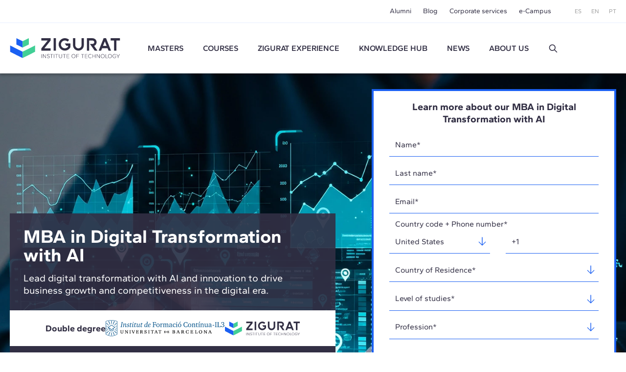

--- FILE ---
content_type: text/html; charset=UTF-8
request_url: https://www.e-zigurat.com/en/master-digital-transformation/?utm_campaign=ccc_articulos_blog&utm_medium=articulo&utm_source=blog&utm_content=abudhabiairport
body_size: 20351
content:
<!DOCTYPE html>
<html lang="en">
<head>
    <meta charset="UTF-8">
    <meta name="viewport" content="width=device-width, initial-scale=1.0">
    <meta http-equiv="X-UA-Compatible" content="ie=edge">
    <meta name="theme-color" content="#ffffff">

    <title>Online MBA in Digital Transformation with AI | ZIGURAT</title>

    <meta name="description" content="Lead digital transformation with AI and innovation to drive business growth and competitiveness in the digital era."/>
    <link rel="stylesheet" href="https://pdcc.gdpr.es/pdcc.min.css">
<script charset="utf-8" src="https://pdcc.gdpr.es/pdcc.min.js"></script>
<script type="application/javascript">
    PDCookieConsent.config({
        "brand": {
            "dev": false,
            "name": "Rgpd.3-0advocats.com",
            "url": "https://3-0advocats.com"
        },
        "showRejectButton": true,
        "cookiePolicyLink": "https://www.e-zigurat.com/en/cookies-privacy/?utm_campaign=ccc_articulos_blog&utm_medium=articulo&utm_source=blog&utm_content=abudhabiairport",
        "hideModalIn": ["https://www.e-zigurat.com/en/cookies-privacy/", "https://www.e-zigurat.com/en/cookies-privacy/?utm_campaign=ccc_articulos_blog&utm_medium=articulo&utm_source=blog&utm_content=abudhabiairport"],
        "styles": {
            "primaryButton": {
                "bgColor": "#43CF96",
                "txtColor": "#F5FFF8"
            },
            "secondaryButton": {
                "bgColor": "#322F44",
                "txtColor": "#F5FFF8"
            }
        }
    });

    PDCookieConsent.blockList([
        {
            "domain": "youtube",
            "name": "YouTube",
            "actived": true,
            "editable": false,
            "visible": false
        },
        {
            "domain": "recaptcha",
            "name": "Google reCAPTCHA",
            "actived": true,
            "editable": false,
            "visible": false
        },
        {
            "domain": "vimeo",
            "name": "Vimeo",
            "actived": true,
            "editable": false,
            "visible": false
        },
        {
            "domain": "cloudflare",
            "name": "CDN Zigurat",
            "actived": true,
            "editable": false,
            "visible": false
        },
        {
            "domain": "hubspot",
            "name": "CDN Zigurat",
            "actived": true,
            "editable": false,
            "visible": false
        },
        {
            "domain": "e-zigurat",
            "name": "CDN Zigurat",
            "actived": true,
            "editable": false,
            "visible": false
        },
        {
            "domain": "googletagmanager",
            "name": "Google Tag Manager",
            "actived": true,
            "editable": false,
            "visible": false
        },
        {
            "contain": "googletagmanager",
            "name": "Google Tag Manager",
            "actived": true,
            "editable": false,
            "visible": false
        },
        {
            "domain": "analytics",
            "name": "Analytical cookies"
        },
        {
            "contain": "analytics",
            "name": "Analytical cookies"
        },
        {
            "domain": "facebook",
            "name": "Advertising cookies"
        }
    ]);
</script>


    <link rel="shortcut icon" type="image/x-icon" href="https://www.e-zigurat.com/images/favicon.ico">
    <link rel="apple-touch-icon" sizes="180x180" href="https://www.e-zigurat.com/apple-touch-icon.png">

    <link rel="canonical" href="https://www.e-zigurat.com/en/master-digital-transformation/?utm_campaign=ccc_articulos_blog&amp;utm_medium=articulo&amp;utm_source=blog&amp;utm_content=abudhabiairport" />


        
            <link rel="preload" href="https://www.e-zigurat.com/storage/6812/conversions/mdt_big-webp-366x205.webp"
            as="image" type="image/webp" media="(max-width: 767px)">
        <link rel="preload" href="https://www.e-zigurat.com/storage/6812/conversions/mdt_big-default-366x205.jpg"
            as="image" type="image/jpeg" media="(max-width: 767px)">
        <link rel="preload" href="https://www.e-zigurat.com/storage/6812/conversions/mdt_big-webp-1920x1080.webp"
            as="image" type="image/webp" media="(min-width: 768px)">
        <link rel="preload" href="https://www.e-zigurat.com/storage/6812/conversions/mdt_big-default-1920x1080.jpg"
            as="image" type="image/jpeg" media="(min-width: 768px)">
        <link rel="preload" as="style" href="https://www.e-zigurat.com/build/assets/app.c2979618.css" /><link rel="modulepreload" href="https://www.e-zigurat.com/build/assets/app.5a883a59.js" /><link rel="modulepreload" href="https://www.e-zigurat.com/build/assets/core.de9a7166.js" /><link rel="modulepreload" href="https://www.e-zigurat.com/build/assets/search.f0dc555d.js" /><link rel="stylesheet" href="https://www.e-zigurat.com/build/assets/app.c2979618.css" /><script type="module" src="https://www.e-zigurat.com/build/assets/app.5a883a59.js"></script><script type="module" src="https://www.e-zigurat.com/build/assets/search.f0dc555d.js"></script>        <link rel="modulepreload" href="https://www.e-zigurat.com/build/assets/program.2ebc85f8.js" /><link rel="modulepreload" href="https://www.e-zigurat.com/build/assets/core.de9a7166.js" /><link rel="modulepreload" href="https://www.e-zigurat.com/build/assets/navigation.191e9f3c.js" /><script type="module" src="https://www.e-zigurat.com/build/assets/program.2ebc85f8.js"></script>    <script>(function(w,d,s,l,i){w[l]=w[l]||[];w[l].push({'gtm.start':
            new Date().getTime(),event:'gtm.js'});var f=d.getElementsByTagName(s)[0],
        j=d.createElement(s),dl=l!='dataLayer'?'&l='+l:'';j.async=true;j.src=
        'https://www.googletagmanager.com/gtm.js?id='+i+dl;f.parentNode.insertBefore(j,f);
    })(window,document,'script','dataLayer','GTM-WRJ36PP');</script>
</head>
<body>
    <noscript><iframe src="https://www.googletagmanager.com/ns.html?id=GTM-WRJ36PP"
      height="0" width="0" style="display:none;visibility:hidden"></iframe></noscript>
    <div id="sidebar" class="transition lg:hidden bg-tertiary z-20 fixed left-0 top-0 bottom-0 overflow-y-auto w-[calc(100vw-1rem)] max-w-[375px] text-white -translate-x-full duration-200 ease-linear flex flex-col">
    <div class="flex justify-between items-center pl-4 pr-4 py-4">
        <ul class="flex space-x-2 text-xs">
            <li><a href="https://www.e-zigurat.com/es/nuestros-masteres/?utm_campaign=ccc_articulos_blog&amp;utm_medium=articulo&amp;utm_source=blog&amp;utm_content=abudhabiairport" class="p-2">ES</a></li>
            <li><a href="https://www.e-zigurat.com/en/our-masters/?utm_campaign=ccc_articulos_blog&amp;utm_medium=articulo&amp;utm_source=blog&amp;utm_content=abudhabiairport" class="p-2">EN</a></li>
            <li><a href="https://www.e-zigurat.com/pt-br/masters-em-arquitetura-engenharia/?utm_campaign=ccc_articulos_blog&amp;utm_medium=articulo&amp;utm_source=blog&amp;utm_content=abudhabiairport" class="p-2">PT</a></li>
        </ul>
        <button type="button" aria-label="Hide menu" class="p-1" data-toggle="sidebar">
            <svg class="h-[1.275rem] w-[1.275rem]" viewBox="0 0 21 21" aria-hidden="true" xmlns="http://www.w3.org/2000/svg" style="fill-rule:evenodd;clip-rule:evenodd;stroke-linejoin:round;stroke-miterlimit:2;"><g transform="matrix(0.888925,0.888925,-1.06066,1.06066,-110.838,-229.632)"><path d="M214,56C214,55.448 213.465,55 212.807,55L193.193,55C192.535,55 192,55.448 192,56C192,56.552 192.535,57 193.193,57L212.807,57C213.465,57 214,56.552 214,56Z" class="fill-white" /></g><g transform="matrix(-0.888925,0.888925,1.06066,1.06066,131.272,-229.632)"><path d="M214,56C214,55.448 213.465,55 212.807,55L193.193,55C192.535,55 192,55.448 192,56C192,56.552 192.535,57 193.193,57L212.807,57C213.465,57 214,56.552 214,56Z" class="fill-white" /></g></svg>
        </button>
    </div>
    <ul class="fs-sm overflow-y-auto">
                <li class="nav-item group">
            <a role="button" class="nav-link px-6 py-4 block relative caret">Masters</a>
            <div class="max-h-0 group-[.active]:max-h-screen overflow-y-hidden"> 
                <ul class="bg-tertiary-dark text-white">
                    <li><a href="https://www.e-zigurat.com/en/our-masters/?utm_campaign=ccc_articulos_blog&amp;utm_medium=articulo&amp;utm_source=blog&amp;utm_content=abudhabiairport" class="block px-12 py-4">Masters</a></li>
                                        <li><a href="https://www.e-zigurat.com/en/courses/bim-management/?utm_campaign=ccc_articulos_blog&amp;utm_medium=articulo&amp;utm_source=blog&amp;utm_content=abudhabiairport" class="block px-12 py-4">BIM Management</a></li>
                                        <li><a href="https://www.e-zigurat.com/en/courses/construction-management/?utm_campaign=ccc_articulos_blog&amp;utm_medium=articulo&amp;utm_source=blog&amp;utm_content=abudhabiairport" class="block px-12 py-4">Construction Management</a></li>
                                        <li><a href="https://www.e-zigurat.com/en/courses/structural-engineering/?utm_campaign=ccc_articulos_blog&amp;utm_medium=articulo&amp;utm_source=blog&amp;utm_content=abudhabiairport" class="block px-12 py-4">Structural Engineering</a></li>
                                        <li><a href="https://www.e-zigurat.com/en/courses/mep-engineering/?utm_campaign=ccc_articulos_blog&amp;utm_medium=articulo&amp;utm_source=blog&amp;utm_content=abudhabiairport" class="block px-12 py-4">MEP Engineering</a></li>
                                        <li><a href="https://www.e-zigurat.com/en/courses/ai-digital-transformation/?utm_campaign=ccc_articulos_blog&amp;utm_medium=articulo&amp;utm_source=blog&amp;utm_content=abudhabiairport" class="block px-12 py-4">AI &amp; Digital Transformation</a></li>
                                    </ul>
            </div>
        </li>
                                        <li class="nav-item"><a href="https://www.e-zigurat.com/en/courses/architecture-engineering/?utm_campaign=ccc_articulos_blog&amp;utm_medium=articulo&amp;utm_source=blog&amp;utm_content=abudhabiairport" class="nav-link px-6 py-4 block">Courses</a></li>
                            <li class="nav-item group">
            <a role="button" class="nav-link px-6 py-4 block relative caret">ZIGURAT experience</a>
            <div class="max-h-0 group-[.active]:max-h-screen overflow-y-hidden">
                <ul class="bg-tertiary-dark text-white">
                    <li><a href="https://www.e-zigurat.com/en/methodology-online-learning/?utm_campaign=ccc_articulos_blog&amp;utm_medium=articulo&amp;utm_source=blog&amp;utm_content=abudhabiairport" class="block px-12 py-4">Methodology</a></li>
                    <li><a href="https://www.e-zigurat.com/en/professors/?utm_campaign=ccc_articulos_blog&amp;utm_medium=articulo&amp;utm_source=blog&amp;utm_content=abudhabiairport" class="block px-12 py-4">Faculty Board</a></li>
                    <li><a href="https://www.e-zigurat.com/en/certifications/?utm_campaign=ccc_articulos_blog&amp;utm_medium=articulo&amp;utm_source=blog&amp;utm_content=abudhabiairport" class="block px-12 py-4">Academic Certifications</a></li>
                </ul>
            </div>
        </li>
        <li class="nav-item"><a href="https://www.e-zigurat.com/en/knowledge-hub/?utm_campaign=ccc_articulos_blog&amp;utm_medium=articulo&amp;utm_source=blog&amp;utm_content=abudhabiairport" class="nav-link px-6 py-4 block">Knowledge Hub</a></li>
        <li class="nav-item group">
            <a role="button" class="nav-link px-6 py-4 block relative caret">News</a>
            <div class="max-h-0 group-[.active]:max-h-screen overflow-y-hidden">
                <ul class="bg-tertiary-dark text-white">
                                        <li><a href="https://www.e-zigurat.com/en/zigurat-news/?utm_campaign=ccc_articulos_blog&amp;utm_medium=articulo&amp;utm_source=blog&amp;utm_content=abudhabiairport" class="block px-12 py-4">News</a></li>
                                                            <li><a href="https://www.e-zigurat.com/en/blogs/?utm_campaign=ccc_articulos_blog&amp;utm_medium=articulo&amp;utm_source=blog&amp;utm_content=abudhabiairport" class="block px-12 py-4">Blog</a></li>
                                        <li><a href="https://www.e-zigurat.com/en/events-for-engineers-and-architects/?utm_campaign=ccc_articulos_blog&amp;utm_medium=articulo&amp;utm_source=blog&amp;utm_content=abudhabiairport" class="block px-12 py-4">Events</a></li>
                </ul>
            </div>
        </li>
        <li class="nav-item group">
            <a role="button" class="nav-link px-6 py-4 block relative caret">About us</a>
            <div class="max-h-0 group-[.active]:max-h-screen overflow-y-hidden">
                <ul class="bg-tertiary-dark text-white">
                    <li><a href="https://www.e-zigurat.com/en/about-us/?utm_campaign=ccc_articulos_blog&amp;utm_medium=articulo&amp;utm_source=blog&amp;utm_content=abudhabiairport" class="block px-12 py-4">About us</a></li>
                    <li><a href="https://www.e-zigurat.com/en/institutional-relations/?utm_campaign=ccc_articulos_blog&amp;utm_medium=articulo&amp;utm_source=blog&amp;utm_content=abudhabiairport" class="block px-12 py-4">Institutional Relations</a></li>
                    <li><a href="https://www.e-zigurat.com/en/services-for-companies-and-colaborations/?utm_campaign=ccc_articulos_blog&amp;utm_medium=articulo&amp;utm_source=blog&amp;utm_content=abudhabiairport" class="block px-12 py-4">Corporate services</a></li>
                    <li><a href="https://www.e-zigurat.com/en/employer-branding/?utm_campaign=ccc_articulos_blog&amp;utm_medium=articulo&amp;utm_source=blog&amp;utm_content=abudhabiairport" class="block px-12 py-4">Staff & Employer branding</a></li>
                    <li><a href="https://www.e-zigurat.com/en/scholarships-international-programs/?utm_campaign=ccc_articulos_blog&amp;utm_medium=articulo&amp;utm_source=blog&amp;utm_content=abudhabiairport" class="block px-12 py-4">Institutional Grants</a></li>
                    <li><a href="https://www.e-zigurat.com/en/contact/?utm_campaign=ccc_articulos_blog&amp;utm_medium=articulo&amp;utm_source=blog&amp;utm_content=abudhabiairport" class="block px-12 py-4">Contact us</a></li>
                </ul>
            </div>
        </li>
        <li class="px-6 py-4">
            <form method="get" action="https://www.e-zigurat.com/en/results/?utm_campaign=ccc_articulos_blog&amp;utm_medium=articulo&amp;utm_source=blog&amp;utm_content=abudhabiairport" class="relative flex items-center js-search-form">
        <input type="hidden" name="_token" value="x6KRqanftH02QcrILIaf3uwwlHj3rOOPxi7WOxah">
        <input id="search-sidebar" type="text" name="search" autocomplete="off"
                        class="js-search bg-transparent outline-none focus:ring-0 border-0 transition-colors
                                    border-b border-b-white focus:border-b-white pr-8 pl-0 py-2 w-full text-white text-sm placeholder:text-white hidden peer
                            "
            maxlength="100"
        >

                    <div class="flex items-center py-2 border-b border-b-transparent shrink-0 cursor-pointer" data-toggle="search" data-target="#search-sidebar">
                Buscar
                <svg class="h-5 w-5 ml-3" width="100%" height="100%" viewBox="0 0 24 24" fill="none" xmlns="http://www.w3.org/2000/svg">
                    <path d="M14.9536 14.9458L21 21M17 10C17 13.866 13.866 17 10 17C6.13401 17 3 13.866 3 10C3 6.13401 6.13401 3 10 3C13.866 3 17 6.13401 17 10Z" stroke="currentColor" stroke-width="2" stroke-linecap="round" stroke-linejoin="round"/>
                </svg>
            </div>
        
        <button type="submit" for="search-sidebar" class="absolute shrink-0
                            h-5 w-5 right-0 top-2 hidden peer-[:not(.hidden)]:block
                    ">
            <svg width="100%" height="100%" viewBox="0 0 24 24" fill="none" xmlns="http://www.w3.org/2000/svg">
                <path d="M14.9536 14.9458L21 21M17 10C17 13.866 13.866 17 10 17C6.13401 17 3 13.866 3 10C3 6.13401 6.13401 3 10 3C13.866 3 17 6.13401 17 10Z" stroke="currentColor" stroke-width="2" stroke-linecap="round" stroke-linejoin="round"/>
            </svg>
        </button>
    </form>
        </li>
    </ul>
    <div class="px-5 pb-6 mt-6">
        <ul class="fs-sm flex justify-center space-x-8 border-t border-t-white/50 pt-5">
            <li><a href="https://www.e-zigurat.com/en/alumni/?utm_campaign=ccc_articulos_blog&amp;utm_medium=articulo&amp;utm_source=blog&amp;utm_content=abudhabiairport">Alumni</a></li>
            <li><a href="https://www.e-zigurat.com/en/blogs/?utm_campaign=ccc_articulos_blog&amp;utm_medium=articulo&amp;utm_source=blog&amp;utm_content=abudhabiairport">Blog</a></li>
            <li><a href="https://www.e-zigurat.com/en/services-for-companies-and-colaborations/?utm_campaign=ccc_articulos_blog&amp;utm_medium=articulo&amp;utm_source=blog&amp;utm_content=abudhabiairport">Corporate services</a></li>
            <li><a href="https://www.e-zigurat.com/en/online-campus-ecosystem/?utm_campaign=ccc_articulos_blog&amp;utm_medium=articulo&amp;utm_source=blog&amp;utm_content=abudhabiairport">e-Campus</a></li>
        </ul>
    </div>
</div>

    <div id="wrapper" class="transition-transform">
        <header id="header" class="bg-white lg:divide-y lg:divide-secondary/10 sticky lg:relative top-0 z-10 text-tertiary-dark">
    <div id="topbar" class="hidden lg:block bg-white lg:relative lg:z-11">
        <div class="container-fluid flex text-sm justify-end items-center h-[46px] space-x-12">
            <ul class="flex space-x-6">
                <li class="hover:text-menu-hover"><a href="https://www.e-zigurat.com/en/alumni/?utm_campaign=ccc_articulos_blog&amp;utm_medium=articulo&amp;utm_source=blog&amp;utm_content=abudhabiairport">Alumni</a></li>
                <li class="hover:text-menu-hover"><a href="https://www.e-zigurat.com/en/blogs/?utm_campaign=ccc_articulos_blog&amp;utm_medium=articulo&amp;utm_source=blog&amp;utm_content=abudhabiairport">Blog</a></li>
                <li class="hover:text-menu-hover"><a href="https://www.e-zigurat.com/en/services-for-companies-and-colaborations/?utm_campaign=ccc_articulos_blog&amp;utm_medium=articulo&amp;utm_source=blog&amp;utm_content=abudhabiairport">Corporate services</a></li>
                <li class="hover:text-menu-hover"><a href="https://www.e-zigurat.com/en/online-campus-ecosystem/?utm_campaign=ccc_articulos_blog&amp;utm_medium=articulo&amp;utm_source=blog&amp;utm_content=abudhabiairport">e-Campus</a></li>
            </ul>
            <ul class="flex space-x-5 text-xs text-light">
                <li><a href="https://www.e-zigurat.com/es/nuestros-masteres/?utm_campaign=ccc_articulos_blog&amp;utm_medium=articulo&amp;utm_source=blog&amp;utm_content=abudhabiairport">ES</a></li>
                <li><a href="https://www.e-zigurat.com/en/our-masters/?utm_campaign=ccc_articulos_blog&amp;utm_medium=articulo&amp;utm_source=blog&amp;utm_content=abudhabiairport">EN</a></li>
                <li><a href="https://www.e-zigurat.com/pt-br/masters-em-arquitetura-engenharia/?utm_campaign=ccc_articulos_blog&amp;utm_medium=articulo&amp;utm_source=blog&amp;utm_content=abudhabiairport">PT</a></li>
            </ul>
        </div>
    </div>
    <div id="navbar" class="top-0 bg-white w-full shadow z-10 h-[60px] lg:h-[104px] transition-[height]">
        <div class="container-fluid relative flex items-center h-full">
            <div class="flex items-center">
                <button type="button" aria-label="Show menu" class="lg:hidden p-1" data-toggle="sidebar">
                    <svg class="h-[1.063rem] w-[1.375rem]" viewBox="0 0 22 17" aria-hidden="true" xmlns="http://www.w3.org/2000/svg"><g transform="matrix(1,0,0,1,-192,-54)"><g transform="matrix(1,0,0,1.5,0,-28.5)"><path d="M214,56C214,55.448 213.328,55 212.5,55L193.5,55C192.672,55 192,55.448 192,56C192,56.552 192.672,57 193.5,57L212.5,57C213.328,57 214,56.552 214,56Z" class="fill-tertiary"/></g><g transform="matrix(1,0,0,1.5,0,-14.5)"><path d="M214,56C214,55.448 213.328,55 212.5,55L193.5,55C192.672,55 192,55.448 192,56C192,56.552 192.672,57 193.5,57L212.5,57C213.328,57 214,56.552 214,56Z" class="fill-tertiary"/></g><g transform="matrix(1,0,0,1.5,0,-21.5)"><path d="M214,56C214,55.448 213.328,55 212.5,55L193.5,55C192.672,55 192,55.448 192,56C192,56.552 192.672,57 193.5,57L212.5,57C213.328,57 214,56.552 214,56Z" class="fill-tertiary"/></g></g></svg>
                </button>
            </div>
            <div class="absolute top-1/2 left-1/2 -translate-x-1/2 -translate-y-1/2 lg:translate-x-0 lg:translate-y-0 lg:static shrink-0 lg:mr-9 xl:mr-14">
                <a href="https://www.e-zigurat.com/en/?utm_campaign=ccc_articulos_blog&amp;utm_medium=articulo&amp;utm_source=blog&amp;utm_content=abudhabiairport" class="block w-[132px] lg:w-[176px] xl:w-[225.6px]">
                    <img src="https://www.e-zigurat.com/images/logo.svg" alt="ZIGURAT" class="navbar-brand" width="225.6" height="41" />
                </a>
            </div>
            <div class="hidden lg:block lg:w-full">
                <ul class="flex font-semibold space-x-5 xl:space-x-10 lg:justify-evenly xl:justify-start">
                                                                    <li class="relative group menu-item hover:text-menu-hover">
                            <a href="https://www.e-zigurat.com/en/our-masters/?utm_campaign=ccc_articulos_blog&amp;utm_medium=articulo&amp;utm_source=blog&amp;utm_content=abudhabiairport" class="block uppercase">Masters</a>
                            <ul class="submenu">
                                                                <li><a href="https://www.e-zigurat.com/en/courses/bim-management/?utm_campaign=ccc_articulos_blog&amp;utm_medium=articulo&amp;utm_source=blog&amp;utm_content=abudhabiairport">BIM Management</a></li>
                                                                <li><a href="https://www.e-zigurat.com/en/courses/construction-management/?utm_campaign=ccc_articulos_blog&amp;utm_medium=articulo&amp;utm_source=blog&amp;utm_content=abudhabiairport">Construction Management</a></li>
                                                                <li><a href="https://www.e-zigurat.com/en/courses/structural-engineering/?utm_campaign=ccc_articulos_blog&amp;utm_medium=articulo&amp;utm_source=blog&amp;utm_content=abudhabiairport">Structural Engineering</a></li>
                                                                <li><a href="https://www.e-zigurat.com/en/courses/mep-engineering/?utm_campaign=ccc_articulos_blog&amp;utm_medium=articulo&amp;utm_source=blog&amp;utm_content=abudhabiairport">MEP Engineering</a></li>
                                                                <li><a href="https://www.e-zigurat.com/en/courses/ai-digital-transformation/?utm_campaign=ccc_articulos_blog&amp;utm_medium=articulo&amp;utm_source=blog&amp;utm_content=abudhabiairport">AI &amp; Digital Transformation</a></li>
                                                            </ul>
                        </li>
                                                                                                                <li class="menu-item hover:text-menu-hover"><a href="https://www.e-zigurat.com/en/courses/architecture-engineering/?utm_campaign=ccc_articulos_blog&amp;utm_medium=articulo&amp;utm_source=blog&amp;utm_content=abudhabiairport" class="block uppercase">Courses</a></li>
                                                                <li class="relative group menu-item hover:text-menu-hover">
                        <a role="button" class="block uppercase cursor-default">
                            ZIGURAT experience                        </a>
                        <ul class="submenu">
                            <li><a href="https://www.e-zigurat.com/en/methodology-online-learning/?utm_campaign=ccc_articulos_blog&amp;utm_medium=articulo&amp;utm_source=blog&amp;utm_content=abudhabiairport">Methodology</a></li>
                            <li><a href="https://www.e-zigurat.com/en/professors/?utm_campaign=ccc_articulos_blog&amp;utm_medium=articulo&amp;utm_source=blog&amp;utm_content=abudhabiairport">Faculty Board</a></li>
                            <li><a href="https://www.e-zigurat.com/en/certifications/?utm_campaign=ccc_articulos_blog&amp;utm_medium=articulo&amp;utm_source=blog&amp;utm_content=abudhabiairport">Academic Certifications</a></li>
                        </ul>
                    </li>
                    <li class="menu-item hover:text-menu-hover"><a href="https://www.e-zigurat.com/en/knowledge-hub/?utm_campaign=ccc_articulos_blog&amp;utm_medium=articulo&amp;utm_source=blog&amp;utm_content=abudhabiairport" class="block uppercase">Knowledge Hub</a></li>
					<li class="relative group menu-item hover:text-menu-hover">
                        <a role="button" class="block uppercase cursor-default">News</a>
                        <ul class="submenu">
                                                        <li><a href="https://www.e-zigurat.com/en/zigurat-news/?utm_campaign=ccc_articulos_blog&amp;utm_medium=articulo&amp;utm_source=blog&amp;utm_content=abudhabiairport">News</a></li>
                                                                                    <li><a href="https://www.e-zigurat.com/en/blogs/?utm_campaign=ccc_articulos_blog&amp;utm_medium=articulo&amp;utm_source=blog&amp;utm_content=abudhabiairport">Blog</a></li>
                                                        <li><a href="https://www.e-zigurat.com/en/events-for-engineers-and-architects/?utm_campaign=ccc_articulos_blog&amp;utm_medium=articulo&amp;utm_source=blog&amp;utm_content=abudhabiairport">Events</a></li>
                        </ul>
                    </li>
                    <li class="relative group menu-item hover:text-menu-hover">
                        <a role="button" class="block uppercase cursor-default">About us</a>
                        <ul class="submenu right-0 left-auto">
                            <li><a href="https://www.e-zigurat.com/en/about-us/?utm_campaign=ccc_articulos_blog&amp;utm_medium=articulo&amp;utm_source=blog&amp;utm_content=abudhabiairport">About us</a></li>
                            <li><a href="https://www.e-zigurat.com/en/institutional-relations/?utm_campaign=ccc_articulos_blog&amp;utm_medium=articulo&amp;utm_source=blog&amp;utm_content=abudhabiairport">Institutional Relations</a></li>
                            <li><a href="https://www.e-zigurat.com/en/services-for-companies-and-colaborations/?utm_campaign=ccc_articulos_blog&amp;utm_medium=articulo&amp;utm_source=blog&amp;utm_content=abudhabiairport">Corporate services</a></li>
                            <li><a href="https://www.e-zigurat.com/en/employer-branding/?utm_campaign=ccc_articulos_blog&amp;utm_medium=articulo&amp;utm_source=blog&amp;utm_content=abudhabiairport">Staff & Employer branding</a></li>
                            <li><a href="https://www.e-zigurat.com/en/scholarships-international-programs/?utm_campaign=ccc_articulos_blog&amp;utm_medium=articulo&amp;utm_source=blog&amp;utm_content=abudhabiairport">Institutional Grants</a></li>
                            <li><a href="https://www.e-zigurat.com/en/contact/?utm_campaign=ccc_articulos_blog&amp;utm_medium=articulo&amp;utm_source=blog&amp;utm_content=abudhabiairport">Contact us</a></li>
                        </ul>
                    </li>
                    <li class="flex justify-center items-center">
                        <a role="button" data-toggle="search" data-target="#search-header" class="h-5 w-5 block">
                            <svg width="100%" height="100%" viewBox="0 0 24 24" fill="none" xmlns="http://www.w3.org/2000/svg">
                                <path d="M14.9536 14.9458L21 21M17 10C17 13.866 13.866 17 10 17C6.13401 17 3 13.866 3 10C3 6.13401 6.13401 3 10 3C13.866 3 17 6.13401 17 10Z" stroke="currentColor" stroke-width="2" stroke-linecap="round" stroke-linejoin="round"/>
                            </svg>
                        </a>
                    </li>
                </ul>
            </div>
        </div>
    </div>
</header>

<div id="search-overlay" class="bg-white/90 fixed left-0 top-0 bottom-0 right-0 z-20 hidden lg:flex items-center justify-center transition-opacity invisible opacity-0">
    <form method="get" action="https://www.e-zigurat.com/en/results/?utm_campaign=ccc_articulos_blog&amp;utm_medium=articulo&amp;utm_source=blog&amp;utm_content=abudhabiairport" class="relative flex items-center js-search-form">
        <input type="hidden" name="_token" value="x6KRqanftH02QcrILIaf3uwwlHj3rOOPxi7WOxah">
        <input id="search-header" type="text" name="search" autocomplete="off"
             placeholder="Buscar"             class="js-search bg-transparent outline-none focus:ring-0 border-0 transition-colors
                                    border-b-2 border-b-tertiary-dark focus:border-b-tertiary-dark pl-20 text-[27px] text-tertiary-dark
                            "
            maxlength="100"
        >

        
        <button type="submit" for="search-header" class="absolute shrink-0
                            h-8 w-8 left-2 top-2 block
                    ">
            <svg width="100%" height="100%" viewBox="0 0 24 24" fill="none" xmlns="http://www.w3.org/2000/svg">
                <path d="M14.9536 14.9458L21 21M17 10C17 13.866 13.866 17 10 17C6.13401 17 3 13.866 3 10C3 6.13401 6.13401 3 10 3C13.866 3 17 6.13401 17 10Z" stroke="currentColor" stroke-width="2" stroke-linecap="round" stroke-linejoin="round"/>
            </svg>
        </button>
    </form>
    <button type="button" aria-label="Hide search" class="p-1 absolute right-10 top-10" data-dismiss="search">
        <svg class="h-6 w-6" viewBox="0 0 21 21" aria-hidden="true" xmlns="http://www.w3.org/2000/svg" style="fill-rule:evenodd;clip-rule:evenodd;stroke-linejoin:round;stroke-miterlimit:2;"><g transform="matrix(0.888925,0.888925,-1.06066,1.06066,-110.838,-229.632)"><path d="M214,56C214,55.448 213.465,55 212.807,55L193.193,55C192.535,55 192,55.448 192,56C192,56.552 192.535,57 193.193,57L212.807,57C213.465,57 214,56.552 214,56Z" class="fill-light" /></g><g transform="matrix(-0.888925,0.888925,1.06066,1.06066,131.272,-229.632)"><path d="M214,56C214,55.448 213.465,55 212.807,55L193.193,55C192.535,55 192,55.448 192,56C192,56.552 192.535,57 193.193,57L212.807,57C213.465,57 214,56.552 214,56Z" class="fill-light" /></g></svg>
    </button>
</div> 

        
    <section id="hs-after-hook" class="lg:relative lg:py-8">
        <div class="container-fluid px-0 lg:px-5 lg:flex lg:justify-between lg:items-center lg:gap-x-10">
            <div class="lg:max-w-[666px] px-5 lg:px-0 py-6 lg:py-0 relative lg:static">
                                    <picture>
                        <source media="(min-width:768px)"
                            srcset="https://www.e-zigurat.com/storage/6812/conversions/mdt_big-webp-1920x1080.webp"
                            type="image/webp">
                        <source media="(min-width:768px)"
                            srcset="https://www.e-zigurat.com/storage/6812/conversions/mdt_big-default-1920x1080.jpg"
                            type="image/jpeg">
                        <source srcset="https://www.e-zigurat.com/storage/6812/conversions/mdt_big-webp-366x205.webp"
                            type="image/webp">
                        <source srcset="https://www.e-zigurat.com/storage/6812/conversions/mdt_big-default-366x205.jpg"
                            type="image/jpeg">
                        <img class="absolute w-full h-full object-cover left-0 top-0 -z-[1]"
                            src="https://www.e-zigurat.com/storage/6812/conversions/mdt_big-webp-1920x1080.webp"
                            alt="Online MBA in Digital Transformation with AI | ZIGURAT" width="1920" height="1080" />
                    </picture>
                                <div class="bg-tertiary-dark/90">
                    <div class="text-white p-5 lg:p-7">
                        <h1 class="text-[2.375rem] leading-[1.01] font-bold">
                            MBA in Digital Transformation with AI
                        </h1>
                        <div class="text-xl leading-tight mt-4">
                            Lead digital transformation with AI and innovation to drive business growth and competitiveness in the digital era.
                        </div>
                    </div>
                    <div class="bg-white grid justify-center items-center lg:flex px-5 py-5 lg:px-7 gap-x-10 gap-y-4">
                        <p class="text-lg leading-tight font-bold text-center lg:text-right">
                            Double degree
                        </p>
                                                    <img src="https://www.e-zigurat.com/images/logo_IL3_color.svg" alt="Institut de formació contínua"
                                width="193" height="26"
                                class="block w-[250px] lg:w-[40%] lg:h-auto mx-auto lg:mx-0" />
                                                <img src="https://www.e-zigurat.com/images/logo_zigurat.svg" alt="ZIGURAT Institute of Technology"
                            width="154" height="28" class="block w-[150px] lg:w-1/4 lg:h-auto mx-auto lg:mx-0" />
                    </div>
                    <div
                        class="bg-tertiary-dark text-white text-center p-5 gap-3.5 lg:gap-2 lg:flex lg:justify-around grid grid-cols-3 grid-rows-2 items-center">
                        <div class="">
                            <p class="text-sm">Language</p>
                            <p class="font-bold">English</p>
                        </div>
                        <div class="row-span-2 lg:row-span-1">
                            <p class="text-sm">Duration</p>
                            <p class="font-bold">1 academic year</p>
                        </div>
                        <div class="">
                            <p class="text-sm">Starts in</p>
                            <p class="font-bold">November 2026</p>
                        </div>
                        <div class="">
                            <p class="text-sm">Credits</p>
                            <p class="font-bold">60 ECTS</p>
                        </div>
                        <div class="col-start-3">
                            <p class="text-sm">Methodology</p>
                            <p class="font-bold">Live Online</p>
                        </div>
                    </div>
                </div>
            </div>
                        <div id="form" class="lg:max-w-[500px]">
                <div class="bg-white border-4 border-secondary py-5 px-8">
                                            <h2 class="font-bold text-xl leading-tight mb-3 lg:mb-4 text-center">
                            Learn more about our MBA in Digital Transformation with AI
                        </h2>
                                        <div id="hsform" class="secondary">
                        <script charset="utf-8" type="text/javascript" src="//js.hsforms.net/forms/embed/v2.js"></script>
<script>
  hbspt.forms.create({
    region: "na1",
    portalId: "2908376",
    formId: "819543bd-afc2-4192-90cf-3c0ec543bcdd"
  });
</script>
                    </div>
                </div>
            </div>
                    </div>
    </section>

    
    <section class="py-10 lg:py-12">
        <div class="container-fluid lg:grid lg:grid-cols-2 lg:items-start">
            <div class="">
                <div class="aspect-[634/357]">
                                                    <a role="button" data-video="#video" class="relative flex items-center justify-center">
                                                    <picture>
                            <source media="(min-width:768px)" srcset="https://www.e-zigurat.com/storage/5106/conversions/3-webp-634x357.webp"
                                type="image/webp">
                            <source media="(min-width:768px)" srcset="https://www.e-zigurat.com/storage/5106/conversions/3-default-634x357.jpg"
                                type="image/png">
                            <source srcset="https://www.e-zigurat.com/storage/5106/conversions/3-webp-366x205.webp" type="image/webp">
                            <source srcset="https://www.e-zigurat.com/storage/5106/conversions/3-default-366x205.jpg" type="image/png">
                            <img class="lg:w-full aspect-large" src="https://www.e-zigurat.com/storage/5106/conversions/3-default-634x357.jpg"
                                alt="" width="634"
                                height="357" loading="lazy" decoding="async">
                        </picture>
                                                    <span class="player player-lg tertiary"></span>
                            </a>
                            <iframe id="video" class="w-full aspect-[634/357] hidden" src="https://www.youtube.com/embed/y04qV-TyZ-8?si=8bjeGaz_wzZx_Hnt"
                                frameborder="0"
                                allow="accelerometer; autoplay; clipboard-write; encrypted-media; gyroscope; picture-in-picture; web-share"
                                allowfullscreen></iframe>
                                        </div>
                                    <div class="mt-7 hidden lg:block">
                        <img src="https://www.e-zigurat.com/images/logo_IL3_color.svg" alt="Institut de formació contínua" width="289" height="38" class="block w-[289px] h-auto mx-auto" />
<div class="text-center text-base lg:text-lg leading-tight lg:leading-tight mt-5">
    Ranked as the best university in Spain by:
</div>
<div class="flex w-fit flex-wrap mx-auto justify-around lg:justify-center gap-3 lg:gap-10 align-baseline mt-4">
    <picture class="h-fit my-auto">
        <source media="(min-width:768px)" srcset="https://www.e-zigurat.com/images/program/logos-program-ub/default/desktop/arwu.png" type="image/png">
        <source media="(min-width:768px)" srcset="https://www.e-zigurat.com/images/program/logos-program-ub/WEBP/desktop/arwu.webp" type="image/webp">
        <source srcset="https://www.e-zigurat.com/images/program/logos-program-ub/default/movil/arwu.png" type="image/png">
        <source srcset="https://www.e-zigurat.com/images/program/logos-program-ub/WEBP/movil/arwu.webp" type="image/webp">
        <img class="max-h-[52px] max-w-[95px]" src="https://www.e-zigurat.com/images/program/logos-program-ub/default/desktop/arwu.png" alt="ZIGURAT Institute of Technology" loading="lazy" decoding="async">
    </picture>
    <picture class="h-fit my-auto">
        <source media="(min-width:768px)" srcset="https://www.e-zigurat.com/images/program/logos-program-ub/default/desktop/bc.png" type="image/png">
        <source media="(min-width:768px)" srcset="https://www.e-zigurat.com/images/program/logos-program-ub/WEBP/desktop/bc-negro.webp" type="image/webp">
        <source srcset="https://www.e-zigurat.com/images/program/logos-program-ub/default/movil/bc-negro.png" type="image/png">
        <source srcset="https://www.e-zigurat.com/images/program/logos-program-ub/WEBP/movil/bc-negro.webp" type="image/webp">
        <img class="max-h-[52px] max-w-[95px]" src="https://www.e-zigurat.com/images/program/logos-program-ub/default/desktop/bc.png" alt="ZIGURAT Institute of Technology" loading="lazy" decoding="async">
    </picture>
    <picture class="h-fit my-auto">
        <source media="(min-width:768px)" srcset="https://www.e-zigurat.com/images/program/logos-program-ub/default/desktop/cwur.png" type="image/png">
        <source media="(min-width:768px)" srcset="https://www.e-zigurat.com/images/program/logos-program-ub/WEBP/desktop/cwur.webp" type="image/webp">
        <source srcset="https://www.e-zigurat.com/images/program/logos-program-ub/default/movil/cwur.png" type="image/png">
        <source srcset="https://www.e-zigurat.com/images/program/logos-program-ub/WEBP/movil/cwur.webp" type="image/webp">
        <img class="max-h-[52px] max-w-[95px]" src="https://www.e-zigurat.com/images/program/logos-program-ub/default/desktop/cwur.png" alt="ZIGURAT Institute of Technology" loading="lazy" decoding="async">
    </picture>
    <picture class="h-fit my-auto">
        <source media="(min-width:768px)" srcset="https://www.e-zigurat.com/images/program/logos-program-ub/default/desktop/qs-negro.png" type="image/png">
        <source media="(min-width:768px)" srcset="https://www.e-zigurat.com/images/program/logos-program-ub/WEBP/desktop/qswur.webp" type="image/webp">
        <source srcset="https://www.e-zigurat.com/images/program/logos-program-ub/default/movil/qs-negro.png" type="image/png">
        <source srcset="https://www.e-zigurat.com/images/program/logos-program-ub/WEBP/movil/qswur.webp" type="image/webp">
        <img class="max-h-[52px] max-w-[95px]" src="https://www.e-zigurat.com/images/program/logos-program-ub/default/desktop/qs-negro.png" alt="ZIGURAT Institute of Technology" loading="lazy" decoding="async">
    </picture>
</div>
                    </div>
                            </div>
            <div class="lg:flex lg:flex-col lg:justify-center lg:pl-10 mt-11 lg:mt-0">
                <h2 class="font-bold text-[32px] leading-[1.15]">
                    With the MBA in Digital Transformation with AI, you will drive business leadership in the digital economy.
                </h2>
                <div class="text-lg leading-tight space-y-5 lg:space-y-9 mt-8 lg:mt-10">
                    <p>This live online <strong>Global MBA in Digital Transformation with AI</strong> prepares you to lead organisational change, harness the potential of <strong>Artificial Intelligence</strong>, and implement innovation strategies that transform businesses from the inside out.</p><p>You will learn how to design and execute <strong>data-driven, AI-enhanced business models</strong>, developing the leadership, analytical and strategic skills to stay ahead in the <strong>digital economy</strong>. The programme covers <strong>cybersecurity, fintech, digital marketing, Industry 4.0 and change management</strong>, enabling you to drive efficiency, growth and sustainable innovation.</p><p>Throughout the MBA, you will explore key topics such as <strong>AI integration, emerging technologies, human capital management, and business resilience</strong>. You will also complete a <strong>Final Master’s Project</strong>, applying your knowledge to a real company or startup to deliver measurable impact and accelerate digital transformation.<br></p>
                </div>
            </div>
                            <div class="mt-7 lg:hidden">
                    <img src="https://www.e-zigurat.com/images/logo_IL3_color.svg" alt="Institut de formació contínua" width="289" height="38" class="block w-[289px] h-auto mx-auto" />
<div class="text-center text-base lg:text-lg leading-tight lg:leading-tight mt-5">
    Ranked as the best university in Spain by:
</div>
<div class="flex w-fit flex-wrap mx-auto justify-around lg:justify-center gap-3 lg:gap-10 align-baseline mt-4">
    <picture class="h-fit my-auto">
        <source media="(min-width:768px)" srcset="https://www.e-zigurat.com/images/program/logos-program-ub/default/desktop/arwu.png" type="image/png">
        <source media="(min-width:768px)" srcset="https://www.e-zigurat.com/images/program/logos-program-ub/WEBP/desktop/arwu.webp" type="image/webp">
        <source srcset="https://www.e-zigurat.com/images/program/logos-program-ub/default/movil/arwu.png" type="image/png">
        <source srcset="https://www.e-zigurat.com/images/program/logos-program-ub/WEBP/movil/arwu.webp" type="image/webp">
        <img class="max-h-[52px] max-w-[95px]" src="https://www.e-zigurat.com/images/program/logos-program-ub/default/desktop/arwu.png" alt="ZIGURAT Institute of Technology" loading="lazy" decoding="async">
    </picture>
    <picture class="h-fit my-auto">
        <source media="(min-width:768px)" srcset="https://www.e-zigurat.com/images/program/logos-program-ub/default/desktop/bc.png" type="image/png">
        <source media="(min-width:768px)" srcset="https://www.e-zigurat.com/images/program/logos-program-ub/WEBP/desktop/bc-negro.webp" type="image/webp">
        <source srcset="https://www.e-zigurat.com/images/program/logos-program-ub/default/movil/bc-negro.png" type="image/png">
        <source srcset="https://www.e-zigurat.com/images/program/logos-program-ub/WEBP/movil/bc-negro.webp" type="image/webp">
        <img class="max-h-[52px] max-w-[95px]" src="https://www.e-zigurat.com/images/program/logos-program-ub/default/desktop/bc.png" alt="ZIGURAT Institute of Technology" loading="lazy" decoding="async">
    </picture>
    <picture class="h-fit my-auto">
        <source media="(min-width:768px)" srcset="https://www.e-zigurat.com/images/program/logos-program-ub/default/desktop/cwur.png" type="image/png">
        <source media="(min-width:768px)" srcset="https://www.e-zigurat.com/images/program/logos-program-ub/WEBP/desktop/cwur.webp" type="image/webp">
        <source srcset="https://www.e-zigurat.com/images/program/logos-program-ub/default/movil/cwur.png" type="image/png">
        <source srcset="https://www.e-zigurat.com/images/program/logos-program-ub/WEBP/movil/cwur.webp" type="image/webp">
        <img class="max-h-[52px] max-w-[95px]" src="https://www.e-zigurat.com/images/program/logos-program-ub/default/desktop/cwur.png" alt="ZIGURAT Institute of Technology" loading="lazy" decoding="async">
    </picture>
    <picture class="h-fit my-auto">
        <source media="(min-width:768px)" srcset="https://www.e-zigurat.com/images/program/logos-program-ub/default/desktop/qs-negro.png" type="image/png">
        <source media="(min-width:768px)" srcset="https://www.e-zigurat.com/images/program/logos-program-ub/WEBP/desktop/qswur.webp" type="image/webp">
        <source srcset="https://www.e-zigurat.com/images/program/logos-program-ub/default/movil/qs-negro.png" type="image/png">
        <source srcset="https://www.e-zigurat.com/images/program/logos-program-ub/WEBP/movil/qswur.webp" type="image/webp">
        <img class="max-h-[52px] max-w-[95px]" src="https://www.e-zigurat.com/images/program/logos-program-ub/default/desktop/qs-negro.png" alt="ZIGURAT Institute of Technology" loading="lazy" decoding="async">
    </picture>
</div>
                </div>
                    </div>
    </section>

    
    <section>
        <div class="bg-tertiary-dark text-white text-center flex items-center justify-center flex-wrap p-3 gap-4">
            
            <script src="https://grwapi.net/widget.min.js"></script>
            

            
            <div class="review-widget_net" data-uuid="9a0f87dd-f3e5-4436-bb75-c0ec875d2a63" data-template="10"
                data-lang="en" data-theme="light"></div>
            

            <a href="https://es.trustpilot.com/review/e-zigurat.com" target="_blank" rel="noopener noreferrer" class="block shrink-0">
                <img class="shrink-0 lg:w-[157px] lg:h-[68px]" src="https://www.e-zigurat.com/images/program/trustpilot_reviews.png"
                alt="4,7 Truspilot" width="157" height="68" loading="lazy" decoding="async" />
            </a>

        </div>
    </section>

    
    <section class="bg-white bg-program-content py-10 lg:py-16">
        <div class="container-fluid">
            <h2 class="text-[28px] leading-tight lg:text-[32px] lg:leading-tight font-bold">
                MBA in Digital Transformation with AI Content</h2>
            <p class="text-xl font-bold">60 ECTS</p>
                                        <div class="grid lg:grid-cols-3 gap-y-4 lg:gap-y-10 gap-x-10 mt-8">
                                                                    <div class="collapsable-group group">
    <div class="collapsable-heading cursor-pointer lg:cursor-default flex justify-between gap-x-4 items-center  pb-1 lg:pb-2 border-b lg:pointer-events-none border-b-secondary">
        <h3 class="text-lg leading-tight font-normal">Start your transformation as a Digital Leader</h3>
        <svg class="lg:hidden group-[.active]:rotate-180 text-tertiary-dark group-[.active]:text-secondary" width="41" height="16" viewBox="0 0 41 16" fill="none" xmlns="http://www.w3.org/2000/svg" aria-hidden="true">
            <path d="M39 2L20.5 14L2 2" stroke="currentColor" stroke-width="3" stroke-linecap="round"/>
        </svg>
    </div>
    <div class="pt-7 text-lg [&_p:empty]:hidden hidden group-[.active]:block lg:block">
        <p class="font-bold">BLOCK 0</p>
        <div class="mt-6 space-y-2 leading-tight">
            <p>Before starting the <strong>MBA in Digital Transformation with AI</strong>, you will access preparatory resources to familiarise yourself with the <strong>Virtual Campus</strong>, review the <strong>programme guide and calendar</strong>, and join the <strong>Inaugural Conference</strong>. </p><p>You will also take part in the <em>“Boost Your Potential”</em> workshop to develop self-awareness and growth strategies, ensuring you begin your journey as a confident, future-ready professional.</p>
        </div>
            </div>
</div>
                                                                    <div class="collapsable-group group">
    <div class="collapsable-heading cursor-pointer lg:cursor-default flex justify-between gap-x-4 items-center  pb-1 lg:pb-2 border-b lg:pointer-events-none border-b-secondary">
        <h3 class="text-lg leading-tight font-normal">Getting the digital foundations right</h3>
        <svg class="lg:hidden group-[.active]:rotate-180 text-tertiary-dark group-[.active]:text-secondary" width="41" height="16" viewBox="0 0 41 16" fill="none" xmlns="http://www.w3.org/2000/svg" aria-hidden="true">
            <path d="M39 2L20.5 14L2 2" stroke="currentColor" stroke-width="3" stroke-linecap="round"/>
        </svg>
    </div>
    <div class="pt-7 text-lg [&_p:empty]:hidden hidden group-[.active]:block lg:block">
        <p class="font-bold">BLOCK 1</p>
        <div class="mt-6 space-y-2 leading-tight">
            <p><strong>Module 1.</strong> Disrupting the Status Quo: Towards Digital Transformation<br><br><strong>Module 2</strong>. Promoting Growth: Innovative strategies and methods</p><p><strong>Key Takeaways</strong></p><p>As a business manager, you are pivotal in guiding your company through digital transformation, offering a chance to innovate and disrupt traditional models. AI enhances operations and decision-making, going beyond mere efficiency. You will embrace agile methodologies and digital marketing to unlock new growth opportunities through machine learning and data analytics. This approach is not just about keeping up but being a pace-setter in the competitive digital marketplace.</p>
        </div>
            </div>
</div>
                                                                    <div class="collapsable-group group">
    <div class="collapsable-heading cursor-pointer lg:cursor-default flex justify-between gap-x-4 items-center  pb-1 lg:pb-2 border-b lg:pointer-events-none border-b-secondary">
        <h3 class="text-lg leading-tight font-normal">Deploying a holistic digital transformation strategy</h3>
        <svg class="lg:hidden group-[.active]:rotate-180 text-tertiary-dark group-[.active]:text-secondary" width="41" height="16" viewBox="0 0 41 16" fill="none" xmlns="http://www.w3.org/2000/svg" aria-hidden="true">
            <path d="M39 2L20.5 14L2 2" stroke="currentColor" stroke-width="3" stroke-linecap="round"/>
        </svg>
    </div>
    <div class="pt-7 text-lg [&_p:empty]:hidden hidden group-[.active]:block lg:block">
        <p class="font-bold">BLOCK 2</p>
        <div class="mt-6 space-y-2 leading-tight">
            <p><strong>Module 3</strong>. Navigating Change and Complexity: Cybersecurity and IT Governance for the Digital Age<br><br><strong>Module 4</strong>. Streamlining Operations: Maximizing Efficiency and Effectiveness<br><br><strong>Module 5</strong>. Customer Engagement: Digital Marketing and Sales<br><br><strong>Module 6</strong>. Financial Management for Sustainable Growth:Fintech and FICO</p><p><strong>Key Takeaways</strong><br><br>As you navigate cybersecurity and IT governance, you'll safeguard your organisation while embracing AI to streamline operations and enhance business efficiency. AI also transforms customer interactions with personalised marketing and sales strategies. You'll delve into AI-driven financial strategies using fintech and advanced analytics to optimise financial performance. This journey prepares you to thrive through continuous innovation, equipping you with crucial tech insights and tools.</p><p></p><p></p>
        </div>
            </div>
</div>
                                                                    <div class="collapsable-group group">
    <div class="collapsable-heading cursor-pointer lg:cursor-default flex justify-between gap-x-4 items-center  pb-1 lg:pb-2 border-b lg:pointer-events-none border-b-secondary">
        <h3 class="text-lg leading-tight font-normal">Dive in the future</h3>
        <svg class="lg:hidden group-[.active]:rotate-180 text-tertiary-dark group-[.active]:text-secondary" width="41" height="16" viewBox="0 0 41 16" fill="none" xmlns="http://www.w3.org/2000/svg" aria-hidden="true">
            <path d="M39 2L20.5 14L2 2" stroke="currentColor" stroke-width="3" stroke-linecap="round"/>
        </svg>
    </div>
    <div class="pt-7 text-lg [&_p:empty]:hidden hidden group-[.active]:block lg:block">
        <p class="font-bold">BLOCK 3</p>
        <div class="mt-6 space-y-2 leading-tight">
            <p><strong>Module 7</strong>. Human Potential: Managing Resources and Building Strong Teams<br><br><strong>Module 8</strong>. Emerging Trends and Future Impacts: Anticipating and Responding to Change</p><p><strong>Key Takeaways</strong></p><p>Lead confidently and creatively, driving your team toward sustainable succes. Develop strategic foresight to shape the future by maximising human capital and managing resources to build adaptable, high-performing teams. Use Artificial Intelligence (AI) to enhance team dynamics and decision-making. Immerse yourself in emerging trends such as AI, blockchain, and green technologies to stay ahead of market shifts. Also, gain a deep understanding of proactive responses to future challenges.<br></p>
        </div>
            </div>
</div>
                                                                    <div class="collapsable-group group">
    <div class="collapsable-heading cursor-pointer lg:cursor-default flex justify-between gap-x-4 items-center  pb-1 lg:pb-2 border-b lg:pointer-events-none border-b-secondary">
        <h3 class="text-lg leading-tight font-normal">Putting theory into practice</h3>
        <svg class="lg:hidden group-[.active]:rotate-180 text-tertiary-dark group-[.active]:text-secondary" width="41" height="16" viewBox="0 0 41 16" fill="none" xmlns="http://www.w3.org/2000/svg" aria-hidden="true">
            <path d="M39 2L20.5 14L2 2" stroke="currentColor" stroke-width="3" stroke-linecap="round"/>
        </svg>
    </div>
    <div class="pt-7 text-lg [&_p:empty]:hidden hidden group-[.active]:block lg:block">
        <p class="font-bold">BLOCK 4</p>
        <div class="mt-6 space-y-2 leading-tight">
            <p><strong>Module 9</strong>. Bringing It All Together: Final Master’s Project and Presentation</p><p>Wrap up your project, ensuring it meets all requirements and is ready for real-world implementation.<br></p><p><strong>Key Takeaways</strong></p><p>This Final Master’s Project bridges theory and practice, allowing you to apply your knowledge from digital transformation to AI-enhanced operations in a real-world scenario. Craft a project that meets academic standards and is ready for business implementation. Use AI to analyse data, optimise solutions, and predict outcomes, ensuring both theoretical mastery and practical viability. This capstone experience challenges you to innovate, integrate, and execute precisely, preparing you to lead successful initiatives and transformative changes in your organisation.</p>
        </div>
            </div>
</div>
                                    </div>
                                        <div class="mt-4 lg:mt-10 space-y-4 lg:space-y-10 js-academic-description">
                                            <div class="collapsable-group group">
    <div class="collapsable-heading cursor-pointer lg:cursor-default flex justify-between gap-x-4 items-center  pb-1 lg:pb-2 border-b lg:pointer-events-none border-b-secondary">
        <h3 class="text-lg leading-tight font-normal">Final Master&#039;s Project</h3>
        <svg class="lg:hidden group-[.active]:rotate-180 text-tertiary-dark group-[.active]:text-secondary" width="41" height="16" viewBox="0 0 41 16" fill="none" xmlns="http://www.w3.org/2000/svg" aria-hidden="true">
            <path d="M39 2L20.5 14L2 2" stroke="currentColor" stroke-width="3" stroke-linecap="round"/>
        </svg>
    </div>
    <div class="pt-7 text-lg [&_p:empty]:hidden hidden group-[.active]:block lg:block">
        <p class="font-bold">FMP</p>
        <div class="mt-6 space-y-2 leading-tight">
            <p>The <strong>Final Master’s Project</strong> simulates a real <strong>digital transformation initiative</strong>, applying a practical and hands-on approach to business innovation. You will design a project focused on <strong>AI-driven digitalisation</strong>, developing a transformation strategy for an existing company, department, or a new startup.</p><p>This capstone experience allows you to integrate <strong>data analytics, AI tools, and digital business models</strong> while considering financial planning, scalability, and sustainability. Guided by faculty mentors, you will present your project to industry experts, demonstrating your ability to lead <strong>strategic, AI-powered business transformation</strong> in the real world.</p>
        </div>
            </div>
</div>
                                            <div class="collapsable-group group">
    <div class="collapsable-heading cursor-pointer lg:cursor-default flex justify-between gap-x-4 items-center  pb-1 lg:pb-2 border-b lg:pointer-events-none border-b-secondary">
        <h3 class="text-lg leading-tight font-normal">Harness Artificial Intelligence in a rapidly evolving business landscape</h3>
        <svg class="lg:hidden group-[.active]:rotate-180 text-tertiary-dark group-[.active]:text-secondary" width="41" height="16" viewBox="0 0 41 16" fill="none" xmlns="http://www.w3.org/2000/svg" aria-hidden="true">
            <path d="M39 2L20.5 14L2 2" stroke="currentColor" stroke-width="3" stroke-linecap="round"/>
        </svg>
    </div>
    <div class="pt-7 text-lg [&_p:empty]:hidden hidden group-[.active]:block lg:block">
        <p class="font-bold">Comprehensive AI Integration</p>
        <div class="mt-6 space-y-2 leading-tight">
            <p>We teach you how to <strong>apply Artificial Intelligence (AI) comprehensively across all aspects of your business</strong>. This programme is designed to transform your understanding of AI from a theoretical concept into a powerful business tool that you can leverage to enhance every facet of your organisation.</p><p>From operations and marketing to customer service and strategic planning, you'll learn how to integrate AI technologies to drive efficiency, innovation, and value creation. <strong>We cover how to use AI for data-driven decision-making</strong>, enabling you to predict market trends, personalise customer experiences, and streamline processes. Additionally, our curriculum delves into the ethical and managerial implications of deploying AI, ensuring you can lead not only with expertise but also with integrity.</p><p>By the end of the MBA, you will be proficient in <strong>selecting and implementing the right AI tools for various business scenarios</strong>, ready to transform both your day-to-day operations and long-term strategic goals.</p>
        </div>
            </div>
</div>
                                    </div>
                <div class="text-center hidden">
                    <button type="button" class="btn btn-lg btn-tertiary-dark gap-x-3 items-center mt-8 lg:mt-14" data-show=".js-academic-description">
                        <span>See all</span>
                        <span class="caret after:static after:transform-none"></span>
                    </button>
                </div>
                    </div>
    </section>

    
            <section class="py-10 lg:py-16" style="background: linear-gradient(180deg, #F5F5F5 0%, #FFFFFF 55%);">
            <div class="container-fluid">
                <h2 class="text-[28px] leading-tight lg:text-[32px] lg:leading-tight font-bold text-center lg:text-left">Our Digital Transformation Experts</h2>

                <div class="grid grid-cols-1 gap-y-5 md:grid-cols-2 xl:grid-cols-3 md:gap-10 mt-8 lg:mt-16">
                                                                <div class="flex ">
                            <div class="w-[32.58%] md:w-[44%] shrink-0">
                                                                    <a href="https://www.e-zigurat.com/en/teacher/carlos-solana/?utm_campaign=ccc_articulos_blog&amp;utm_medium=articulo&amp;utm_source=blog&amp;utm_content=abudhabiairport">
                                        <picture>
                                            <source media="(min-width:768px)" srcset="https://www.e-zigurat.com/storage/5826/conversions/287-webp-233x174.webp" type="image/webp">
                                            <source media="(min-width:768px)" srcset="https://www.e-zigurat.com/storage/5826/conversions/287-default-233x174.png" type="image/png">
                                            <source srcset="https://www.e-zigurat.com/storage/5826/conversions/287-webp-109x81.webp" type="image/webp">
                                            <source srcset="https://www.e-zigurat.com/storage/5826/conversions/287-default-109x81.png" type="image/png">
                                            <img class="w-full md:aspect-[109/79]" src="https://www.e-zigurat.com/storage/5826/conversions/287-default-233x174.png" alt="Carlos" width="233" height="169" loading="lazy" decoding="async">
                                        </picture>
                                    </a>
                                                            </div>
                            <div class="flex flex-col grow pl-5 md:pb-1">
                                                                    <p class="text-lg lg:text-xl leading-tight lg:leading-tight font-bold pb-3">Master&#039;s Director</p>
                                                                <div class="divide-y divide-secondary divide-solid text-base lg:text-lg leading-tight lg:leading-tight">
                                    <p class="font-bold pb-2">Carlos Solana</p>
                                    <p class="pt-2 md:pt-2">Digital Business &amp; Innovation Lead at Grupo Mediapro</p>
                                </div>
                            </div>
                        </div>
                                                                    <div class="flex ">
                            <div class="w-[32.58%] md:w-[44%] shrink-0">
                                                                    <a href="https://www.e-zigurat.com/en/teacher/robin-weninger/?utm_campaign=ccc_articulos_blog&amp;utm_medium=articulo&amp;utm_source=blog&amp;utm_content=abudhabiairport">
                                        <picture>
                                            <source media="(min-width:768px)" srcset="https://www.e-zigurat.com/storage/3526/conversions/23-webp-233x174.webp" type="image/webp">
                                            <source media="(min-width:768px)" srcset="https://www.e-zigurat.com/storage/3526/conversions/23-default-233x174.png" type="image/png">
                                            <source srcset="https://www.e-zigurat.com/storage/3526/conversions/23-webp-109x81.webp" type="image/webp">
                                            <source srcset="https://www.e-zigurat.com/storage/3526/conversions/23-default-109x81.png" type="image/png">
                                            <img class="w-full md:aspect-[109/79]" src="https://www.e-zigurat.com/storage/3526/conversions/23-default-233x174.png" alt="Robin" width="233" height="169" loading="lazy" decoding="async">
                                        </picture>
                                    </a>
                                                            </div>
                            <div class="flex flex-col grow pl-5 md:pb-1">
                                                                <div class="divide-y divide-secondary divide-solid text-base lg:text-lg leading-tight lg:leading-tight">
                                    <p class="font-bold pb-2">Robin Weninger</p>
                                    <p class="pt-2 md:pt-2">Managing Director at Global Institute of Leadership and Technology (GILT)</p>
                                </div>
                            </div>
                        </div>
                                                                    <div class="flex ">
                            <div class="w-[32.58%] md:w-[44%] shrink-0">
                                                                    <a href="https://www.e-zigurat.com/en/teacher/lilia-stoyanov/?utm_campaign=ccc_articulos_blog&amp;utm_medium=articulo&amp;utm_source=blog&amp;utm_content=abudhabiairport">
                                        <picture>
                                            <source media="(min-width:768px)" srcset="https://www.e-zigurat.com/storage/2409/conversions/24-webp-233x174.webp" type="image/webp">
                                            <source media="(min-width:768px)" srcset="https://www.e-zigurat.com/storage/2409/conversions/24-default-233x174.png" type="image/png">
                                            <source srcset="https://www.e-zigurat.com/storage/2409/conversions/24-webp-109x81.webp" type="image/webp">
                                            <source srcset="https://www.e-zigurat.com/storage/2409/conversions/24-default-109x81.png" type="image/png">
                                            <img class="w-full md:aspect-[109/79]" src="https://www.e-zigurat.com/storage/2409/conversions/24-default-233x174.png" alt="Lilia" width="233" height="169" loading="lazy" decoding="async">
                                        </picture>
                                    </a>
                                                            </div>
                            <div class="flex flex-col grow pl-5 md:pb-1">
                                                                <div class="divide-y divide-secondary divide-solid text-base lg:text-lg leading-tight lg:leading-tight">
                                    <p class="font-bold pb-2">Lilia Stoyanov</p>
                                    <p class="pt-2 md:pt-2">CEO at Transformify (TFY)</p>
                                </div>
                            </div>
                        </div>
                                                                    <div class="flex ">
                            <div class="w-[32.58%] md:w-[44%] shrink-0">
                                                                    <a href="https://www.e-zigurat.com/en/teacher/christian-rangen/?utm_campaign=ccc_articulos_blog&amp;utm_medium=articulo&amp;utm_source=blog&amp;utm_content=abudhabiairport">
                                        <picture>
                                            <source media="(min-width:768px)" srcset="https://www.e-zigurat.com/storage/2411/conversions/25-webp-233x174.webp" type="image/webp">
                                            <source media="(min-width:768px)" srcset="https://www.e-zigurat.com/storage/2411/conversions/25-default-233x174.png" type="image/png">
                                            <source srcset="https://www.e-zigurat.com/storage/2411/conversions/25-webp-109x81.webp" type="image/webp">
                                            <source srcset="https://www.e-zigurat.com/storage/2411/conversions/25-default-109x81.png" type="image/png">
                                            <img class="w-full md:aspect-[109/79]" src="https://www.e-zigurat.com/storage/2411/conversions/25-default-233x174.png" alt="Christian" width="233" height="169" loading="lazy" decoding="async">
                                        </picture>
                                    </a>
                                                            </div>
                            <div class="flex flex-col grow pl-5 md:pb-1">
                                                                <div class="divide-y divide-secondary divide-solid text-base lg:text-lg leading-tight lg:leading-tight">
                                    <p class="font-bold pb-2">Christian Rangen</p>
                                    <p class="pt-2 md:pt-2">Board member at Viggo &amp; Switch</p>
                                </div>
                            </div>
                        </div>
                                                                    <div class="flex ">
                            <div class="w-[32.58%] md:w-[44%] shrink-0">
                                                                    <a href="https://www.e-zigurat.com/en/teacher/voyislav-stojanovic-osinsky/?utm_campaign=ccc_articulos_blog&amp;utm_medium=articulo&amp;utm_source=blog&amp;utm_content=abudhabiairport">
                                        <picture>
                                            <source media="(min-width:768px)" srcset="https://www.e-zigurat.com/storage/2419/conversions/27-webp-233x174.webp" type="image/webp">
                                            <source media="(min-width:768px)" srcset="https://www.e-zigurat.com/storage/2419/conversions/27-default-233x174.png" type="image/png">
                                            <source srcset="https://www.e-zigurat.com/storage/2419/conversions/27-webp-109x81.webp" type="image/webp">
                                            <source srcset="https://www.e-zigurat.com/storage/2419/conversions/27-default-109x81.png" type="image/png">
                                            <img class="w-full md:aspect-[109/79]" src="https://www.e-zigurat.com/storage/2419/conversions/27-default-233x174.png" alt="Voyislav" width="233" height="169" loading="lazy" decoding="async">
                                        </picture>
                                    </a>
                                                            </div>
                            <div class="flex flex-col grow pl-5 md:pb-1">
                                                                <div class="divide-y divide-secondary divide-solid text-base lg:text-lg leading-tight lg:leading-tight">
                                    <p class="font-bold pb-2">Voyislav Stojanovic-Osinsky</p>
                                    <p class="pt-2 md:pt-2">Business Development Manager Health and Life at AXA Seguros</p>
                                </div>
                            </div>
                        </div>
                                                                    <div class="flex ">
                            <div class="w-[32.58%] md:w-[44%] shrink-0">
                                                                    <a href="https://www.e-zigurat.com/en/teacher/herman-swanepoel/?utm_campaign=ccc_articulos_blog&amp;utm_medium=articulo&amp;utm_source=blog&amp;utm_content=abudhabiairport">
                                        <picture>
                                            <source media="(min-width:768px)" srcset="https://www.e-zigurat.com/storage/2421/conversions/28-webp-233x174.webp" type="image/webp">
                                            <source media="(min-width:768px)" srcset="https://www.e-zigurat.com/storage/2421/conversions/28-default-233x174.png" type="image/png">
                                            <source srcset="https://www.e-zigurat.com/storage/2421/conversions/28-webp-109x81.webp" type="image/webp">
                                            <source srcset="https://www.e-zigurat.com/storage/2421/conversions/28-default-109x81.png" type="image/png">
                                            <img class="w-full md:aspect-[109/79]" src="https://www.e-zigurat.com/storage/2421/conversions/28-default-233x174.png" alt="Herman" width="233" height="169" loading="lazy" decoding="async">
                                        </picture>
                                    </a>
                                                            </div>
                            <div class="flex flex-col grow pl-5 md:pb-1">
                                                                <div class="divide-y divide-secondary divide-solid text-base lg:text-lg leading-tight lg:leading-tight">
                                    <p class="font-bold pb-2">Herman Swanepoel</p>
                                    <p class="pt-2 md:pt-2">CIO at PG Bison</p>
                                </div>
                            </div>
                        </div>
                                                                    <div class="flex hidden js-faculty-item">
                            <div class="w-[32.58%] md:w-[44%] shrink-0">
                                                                    <a href="https://www.e-zigurat.com/en/teacher/gonzalo-cuatrecasas/?utm_campaign=ccc_articulos_blog&amp;utm_medium=articulo&amp;utm_source=blog&amp;utm_content=abudhabiairport">
                                        <picture>
                                            <source media="(min-width:768px)" srcset="https://www.e-zigurat.com/storage/3848/conversions/30-webp-233x174.webp" type="image/webp">
                                            <source media="(min-width:768px)" srcset="https://www.e-zigurat.com/storage/3848/conversions/30-default-233x174.png" type="image/png">
                                            <source srcset="https://www.e-zigurat.com/storage/3848/conversions/30-webp-109x81.webp" type="image/webp">
                                            <source srcset="https://www.e-zigurat.com/storage/3848/conversions/30-default-109x81.png" type="image/png">
                                            <img class="w-full md:aspect-[109/79]" src="https://www.e-zigurat.com/storage/3848/conversions/30-default-233x174.png" alt="Gonzalo" width="233" height="169" loading="lazy" decoding="async">
                                        </picture>
                                    </a>
                                                            </div>
                            <div class="flex flex-col grow pl-5 md:pb-1">
                                                                <div class="divide-y divide-secondary divide-solid text-base lg:text-lg leading-tight lg:leading-tight">
                                    <p class="font-bold pb-2">Gonzalo Cuatrecasas</p>
                                    <p class="pt-2 md:pt-2">Cyber Security Manager at  Axel Johnson International</p>
                                </div>
                            </div>
                        </div>
                                                                    <div class="flex hidden js-faculty-item">
                            <div class="w-[32.58%] md:w-[44%] shrink-0">
                                                                    <a href="https://www.e-zigurat.com/en/teacher/juan-carlos-gutierrez/?utm_campaign=ccc_articulos_blog&amp;utm_medium=articulo&amp;utm_source=blog&amp;utm_content=abudhabiairport">
                                        <picture>
                                            <source media="(min-width:768px)" srcset="https://www.e-zigurat.com/storage/2429/conversions/31-webp-233x174.webp" type="image/webp">
                                            <source media="(min-width:768px)" srcset="https://www.e-zigurat.com/storage/2429/conversions/31-default-233x174.png" type="image/png">
                                            <source srcset="https://www.e-zigurat.com/storage/2429/conversions/31-webp-109x81.webp" type="image/webp">
                                            <source srcset="https://www.e-zigurat.com/storage/2429/conversions/31-default-109x81.png" type="image/png">
                                            <img class="w-full md:aspect-[109/79]" src="https://www.e-zigurat.com/storage/2429/conversions/31-default-233x174.png" alt="Juan Carlos" width="233" height="169" loading="lazy" decoding="async">
                                        </picture>
                                    </a>
                                                            </div>
                            <div class="flex flex-col grow pl-5 md:pb-1">
                                                                <div class="divide-y divide-secondary divide-solid text-base lg:text-lg leading-tight lg:leading-tight">
                                    <p class="font-bold pb-2">Juan Carlos Gutiérrez</p>
                                    <p class="pt-2 md:pt-2">Partner and CTO at Grupo SETESCA</p>
                                </div>
                            </div>
                        </div>
                                                                    <div class="flex hidden js-faculty-item">
                            <div class="w-[32.58%] md:w-[44%] shrink-0">
                                                                    <a href="https://www.e-zigurat.com/en/teacher/luigi-laporte/?utm_campaign=ccc_articulos_blog&amp;utm_medium=articulo&amp;utm_source=blog&amp;utm_content=abudhabiairport">
                                        <picture>
                                            <source media="(min-width:768px)" srcset="https://www.e-zigurat.com/storage/2431/conversions/32-webp-233x174.webp" type="image/webp">
                                            <source media="(min-width:768px)" srcset="https://www.e-zigurat.com/storage/2431/conversions/32-default-233x174.png" type="image/png">
                                            <source srcset="https://www.e-zigurat.com/storage/2431/conversions/32-webp-109x81.webp" type="image/webp">
                                            <source srcset="https://www.e-zigurat.com/storage/2431/conversions/32-default-109x81.png" type="image/png">
                                            <img class="w-full md:aspect-[109/79]" src="https://www.e-zigurat.com/storage/2431/conversions/32-default-233x174.png" alt="Luigi" width="233" height="169" loading="lazy" decoding="async">
                                        </picture>
                                    </a>
                                                            </div>
                            <div class="flex flex-col grow pl-5 md:pb-1">
                                                                <div class="divide-y divide-secondary divide-solid text-base lg:text-lg leading-tight lg:leading-tight">
                                    <p class="font-bold pb-2">Luigi Laporte</p>
                                    <p class="pt-2 md:pt-2">Managing Partner at Kastor</p>
                                </div>
                            </div>
                        </div>
                                                                    <div class="flex hidden js-faculty-item">
                            <div class="w-[32.58%] md:w-[44%] shrink-0">
                                                                    <a href="https://www.e-zigurat.com/en/teacher/james-basha/?utm_campaign=ccc_articulos_blog&amp;utm_medium=articulo&amp;utm_source=blog&amp;utm_content=abudhabiairport">
                                        <picture>
                                            <source media="(min-width:768px)" srcset="https://www.e-zigurat.com/storage/2401/conversions/20-webp-233x174.webp" type="image/webp">
                                            <source media="(min-width:768px)" srcset="https://www.e-zigurat.com/storage/2401/conversions/20-default-233x174.png" type="image/png">
                                            <source srcset="https://www.e-zigurat.com/storage/2401/conversions/20-webp-109x81.webp" type="image/webp">
                                            <source srcset="https://www.e-zigurat.com/storage/2401/conversions/20-default-109x81.png" type="image/png">
                                            <img class="w-full md:aspect-[109/79]" src="https://www.e-zigurat.com/storage/2401/conversions/20-default-233x174.png" alt="James" width="233" height="169" loading="lazy" decoding="async">
                                        </picture>
                                    </a>
                                                            </div>
                            <div class="flex flex-col grow pl-5 md:pb-1">
                                                                <div class="divide-y divide-secondary divide-solid text-base lg:text-lg leading-tight lg:leading-tight">
                                    <p class="font-bold pb-2">James Basha</p>
                                    <p class="pt-2 md:pt-2">CEO/Founder of Entreprelearners.com</p>
                                </div>
                            </div>
                        </div>
                                                                    <div class="flex hidden js-faculty-item">
                            <div class="w-[32.58%] md:w-[44%] shrink-0">
                                                                    <a href="https://www.e-zigurat.com/en/teacher/mirna-sleiman/?utm_campaign=ccc_articulos_blog&amp;utm_medium=articulo&amp;utm_source=blog&amp;utm_content=abudhabiairport">
                                        <picture>
                                            <source media="(min-width:768px)" srcset="https://www.e-zigurat.com/storage/6856/conversions/Mirna-Sleiman-webp-233x174.webp" type="image/webp">
                                            <source media="(min-width:768px)" srcset="https://www.e-zigurat.com/storage/6856/conversions/Mirna-Sleiman-default-233x174.png" type="image/png">
                                            <source srcset="https://www.e-zigurat.com/storage/6856/conversions/Mirna-Sleiman-webp-109x81.webp" type="image/webp">
                                            <source srcset="https://www.e-zigurat.com/storage/6856/conversions/Mirna-Sleiman-default-109x81.png" type="image/png">
                                            <img class="w-full md:aspect-[109/79]" src="https://www.e-zigurat.com/storage/6856/conversions/Mirna-Sleiman-default-233x174.png" alt="Mirna" width="233" height="169" loading="lazy" decoding="async">
                                        </picture>
                                    </a>
                                                            </div>
                            <div class="flex flex-col grow pl-5 md:pb-1">
                                                                <div class="divide-y divide-secondary divide-solid text-base lg:text-lg leading-tight lg:leading-tight">
                                    <p class="font-bold pb-2">Mirna Sleiman</p>
                                    <p class="pt-2 md:pt-2">Founder and CEO at Fintech Galaxy</p>
                                </div>
                            </div>
                        </div>
                                                                    <div class="flex hidden js-faculty-item">
                            <div class="w-[32.58%] md:w-[44%] shrink-0">
                                                                    <a href="https://www.e-zigurat.com/en/teacher/oriol-rius/?utm_campaign=ccc_articulos_blog&amp;utm_medium=articulo&amp;utm_source=blog&amp;utm_content=abudhabiairport">
                                        <picture>
                                            <source media="(min-width:768px)" srcset="https://www.e-zigurat.com/storage/3719/conversions/227-webp-233x174.webp" type="image/webp">
                                            <source media="(min-width:768px)" srcset="https://www.e-zigurat.com/storage/3719/conversions/227-default-233x174.png" type="image/png">
                                            <source srcset="https://www.e-zigurat.com/storage/3719/conversions/227-webp-109x81.webp" type="image/webp">
                                            <source srcset="https://www.e-zigurat.com/storage/3719/conversions/227-default-109x81.png" type="image/png">
                                            <img class="w-full md:aspect-[109/79]" src="https://www.e-zigurat.com/storage/3719/conversions/227-default-233x174.png" alt="Oriol" width="233" height="169" loading="lazy" decoding="async">
                                        </picture>
                                    </a>
                                                            </div>
                            <div class="flex flex-col grow pl-5 md:pb-1">
                                                                <div class="divide-y divide-secondary divide-solid text-base lg:text-lg leading-tight lg:leading-tight">
                                    <p class="font-bold pb-2">Oriol Rius</p>
                                    <p class="pt-2 md:pt-2">Product Architect at NEXIONA and technical consultant at ACCIÓ</p>
                                </div>
                            </div>
                        </div>
                                                                    <div class="flex hidden js-faculty-item">
                            <div class="w-[32.58%] md:w-[44%] shrink-0">
                                                                    <a href="https://www.e-zigurat.com/en/teacher/araceli-venegas-gomez/?utm_campaign=ccc_articulos_blog&amp;utm_medium=articulo&amp;utm_source=blog&amp;utm_content=abudhabiairport">
                                        <picture>
                                            <source media="(min-width:768px)" srcset="https://www.e-zigurat.com/storage/4371/conversions/241-webp-233x174.webp" type="image/webp">
                                            <source media="(min-width:768px)" srcset="https://www.e-zigurat.com/storage/4371/conversions/241-default-233x174.png" type="image/png">
                                            <source srcset="https://www.e-zigurat.com/storage/4371/conversions/241-webp-109x81.webp" type="image/webp">
                                            <source srcset="https://www.e-zigurat.com/storage/4371/conversions/241-default-109x81.png" type="image/png">
                                            <img class="w-full md:aspect-[109/79]" src="https://www.e-zigurat.com/storage/4371/conversions/241-default-233x174.png" alt="Araceli" width="233" height="169" loading="lazy" decoding="async">
                                        </picture>
                                    </a>
                                                            </div>
                            <div class="flex flex-col grow pl-5 md:pb-1">
                                                                <div class="divide-y divide-secondary divide-solid text-base lg:text-lg leading-tight lg:leading-tight">
                                    <p class="font-bold pb-2">Araceli Venegas-Gomez</p>
                                    <p class="pt-2 md:pt-2">Founder and CEO at  QURECA (Quantum Resources &amp; Careers)</p>
                                </div>
                            </div>
                        </div>
                                                                    <div class="flex hidden js-faculty-item">
                            <div class="w-[32.58%] md:w-[44%] shrink-0">
                                                                    <a href="https://www.e-zigurat.com/en/teacher/selva-komari-jung/?utm_campaign=ccc_articulos_blog&amp;utm_medium=articulo&amp;utm_source=blog&amp;utm_content=abudhabiairport">
                                        <picture>
                                            <source media="(min-width:768px)" srcset="https://www.e-zigurat.com/storage/4528/conversions/251-webp-233x174.webp" type="image/webp">
                                            <source media="(min-width:768px)" srcset="https://www.e-zigurat.com/storage/4528/conversions/251-default-233x174.png" type="image/png">
                                            <source srcset="https://www.e-zigurat.com/storage/4528/conversions/251-webp-109x81.webp" type="image/webp">
                                            <source srcset="https://www.e-zigurat.com/storage/4528/conversions/251-default-109x81.png" type="image/png">
                                            <img class="w-full md:aspect-[109/79]" src="https://www.e-zigurat.com/storage/4528/conversions/251-default-233x174.png" alt="Selva" width="233" height="169" loading="lazy" decoding="async">
                                        </picture>
                                    </a>
                                                            </div>
                            <div class="flex flex-col grow pl-5 md:pb-1">
                                                                <div class="divide-y divide-secondary divide-solid text-base lg:text-lg leading-tight lg:leading-tight">
                                    <p class="font-bold pb-2">Selva Komari Jung</p>
                                    <p class="pt-2 md:pt-2">Project Manager &amp; Data Monetization at Intrum</p>
                                </div>
                            </div>
                        </div>
                                                                    <div class="flex hidden js-faculty-item">
                            <div class="w-[32.58%] md:w-[44%] shrink-0">
                                                                    <a href="https://www.e-zigurat.com/en/teacher/maria-giovanardi/?utm_campaign=ccc_articulos_blog&amp;utm_medium=articulo&amp;utm_source=blog&amp;utm_content=abudhabiairport">
                                        <picture>
                                            <source media="(min-width:768px)" srcset="https://www.e-zigurat.com/storage/5177/conversions/265-webp-233x174.webp" type="image/webp">
                                            <source media="(min-width:768px)" srcset="https://www.e-zigurat.com/storage/5177/conversions/265-default-233x174.png" type="image/png">
                                            <source srcset="https://www.e-zigurat.com/storage/5177/conversions/265-webp-109x81.webp" type="image/webp">
                                            <source srcset="https://www.e-zigurat.com/storage/5177/conversions/265-default-109x81.png" type="image/png">
                                            <img class="w-full md:aspect-[109/79]" src="https://www.e-zigurat.com/storage/5177/conversions/265-default-233x174.png" alt="María" width="233" height="169" loading="lazy" decoding="async">
                                        </picture>
                                    </a>
                                                            </div>
                            <div class="flex flex-col grow pl-5 md:pb-1">
                                                                <div class="divide-y divide-secondary divide-solid text-base lg:text-lg leading-tight lg:leading-tight">
                                    <p class="font-bold pb-2">María Giovanardi</p>
                                    <p class="pt-2 md:pt-2">Human Centered Change Manager at Salesforce</p>
                                </div>
                            </div>
                        </div>
                                                                    <div class="flex hidden js-faculty-item">
                            <div class="w-[32.58%] md:w-[44%] shrink-0">
                                                                    <a href="https://www.e-zigurat.com/en/teacher/urs-rothmayr/?utm_campaign=ccc_articulos_blog&amp;utm_medium=articulo&amp;utm_source=blog&amp;utm_content=abudhabiairport">
                                        <picture>
                                            <source media="(min-width:768px)" srcset="https://www.e-zigurat.com/storage/4372/conversions/242-webp-233x174.webp" type="image/webp">
                                            <source media="(min-width:768px)" srcset="https://www.e-zigurat.com/storage/4372/conversions/242-default-233x174.png" type="image/png">
                                            <source srcset="https://www.e-zigurat.com/storage/4372/conversions/242-webp-109x81.webp" type="image/webp">
                                            <source srcset="https://www.e-zigurat.com/storage/4372/conversions/242-default-109x81.png" type="image/png">
                                            <img class="w-full md:aspect-[109/79]" src="https://www.e-zigurat.com/storage/4372/conversions/242-default-233x174.png" alt="Urs" width="233" height="169" loading="lazy" decoding="async">
                                        </picture>
                                    </a>
                                                            </div>
                            <div class="flex flex-col grow pl-5 md:pb-1">
                                                                <div class="divide-y divide-secondary divide-solid text-base lg:text-lg leading-tight lg:leading-tight">
                                    <p class="font-bold pb-2">Urs Rothmayr</p>
                                    <p class="pt-2 md:pt-2">Co-Founder &amp; Managing Partner at COREangels</p>
                                </div>
                            </div>
                        </div>
                                                                    <div class="flex hidden js-faculty-item">
                            <div class="w-[32.58%] md:w-[44%] shrink-0">
                                                                    <a href="https://www.e-zigurat.com/en/teacher/monica-rodriguez/?utm_campaign=ccc_articulos_blog&amp;utm_medium=articulo&amp;utm_source=blog&amp;utm_content=abudhabiairport">
                                        <picture>
                                            <source media="(min-width:768px)" srcset="https://www.e-zigurat.com/storage/6343/conversions/302-webp-233x174.webp" type="image/webp">
                                            <source media="(min-width:768px)" srcset="https://www.e-zigurat.com/storage/6343/conversions/302-default-233x174.png" type="image/png">
                                            <source srcset="https://www.e-zigurat.com/storage/6343/conversions/302-webp-109x81.webp" type="image/webp">
                                            <source srcset="https://www.e-zigurat.com/storage/6343/conversions/302-default-109x81.png" type="image/png">
                                            <img class="w-full md:aspect-[109/79]" src="https://www.e-zigurat.com/storage/6343/conversions/302-default-233x174.png" alt="Monica" width="233" height="169" loading="lazy" decoding="async">
                                        </picture>
                                    </a>
                                                            </div>
                            <div class="flex flex-col grow pl-5 md:pb-1">
                                                                <div class="divide-y divide-secondary divide-solid text-base lg:text-lg leading-tight lg:leading-tight">
                                    <p class="font-bold pb-2">Monica Rodriguez</p>
                                    <p class="pt-2 md:pt-2">People Team Lead at Redpin</p>
                                </div>
                            </div>
                        </div>
                                                                    <div class="flex hidden js-faculty-item">
                            <div class="w-[32.58%] md:w-[44%] shrink-0">
                                                                    <a href="https://www.e-zigurat.com/en/teacher/fernando-ozores-barbany/?utm_campaign=ccc_articulos_blog&amp;utm_medium=articulo&amp;utm_source=blog&amp;utm_content=abudhabiairport">
                                        <picture>
                                            <source media="(min-width:768px)" srcset="https://www.e-zigurat.com/storage/6855/conversions/Fernando-Ozores-webp-233x174.webp" type="image/webp">
                                            <source media="(min-width:768px)" srcset="https://www.e-zigurat.com/storage/6855/conversions/Fernando-Ozores-default-233x174.png" type="image/png">
                                            <source srcset="https://www.e-zigurat.com/storage/6855/conversions/Fernando-Ozores-webp-109x81.webp" type="image/webp">
                                            <source srcset="https://www.e-zigurat.com/storage/6855/conversions/Fernando-Ozores-default-109x81.png" type="image/png">
                                            <img class="w-full md:aspect-[109/79]" src="https://www.e-zigurat.com/storage/6855/conversions/Fernando-Ozores-default-233x174.png" alt="Fernando" width="233" height="169" loading="lazy" decoding="async">
                                        </picture>
                                    </a>
                                                            </div>
                            <div class="flex flex-col grow pl-5 md:pb-1">
                                                                <div class="divide-y divide-secondary divide-solid text-base lg:text-lg leading-tight lg:leading-tight">
                                    <p class="font-bold pb-2">Fernando Ozores Barbany</p>
                                    <p class="pt-2 md:pt-2">Creativity, Innovation and Entrepreneurship Specialist at MAPIT IoT</p>
                                </div>
                            </div>
                        </div>
                                                            </div>
                                    <div class="text-center">
                        <button type="button" class="btn btn-lg btn-tertiary-dark gap-x-3 items-center mt-8 lg:mt-14" data-show=".js-faculty-item">
                            <span>See all</span>
                            <span class="caret after:static after:transform-none"></span>
                        </button>
                    </div>
                            </div>
        </section>
    
    
            <section class="py-10 lg:py-16 bg-program-testimonials">
            <div class="container-fluid">
                <h2 class="h2 text-center lg:text-left">Digital Transformation Testimonials</h2>
                <div class="relative px-9 lg:px-16 outcontainer:-mx-16">
                    <div id="testimonials" class="swiper mt-12">
                                                    <div class="swiper-wrapper">
                                                                                    <div class="swiper-slide">
                                    <div class="aspect-[378/284] md:aspect-[451/338] relative overflow-hidden">
                                                                                    <a role="button" data-video="#video_0" class="absolute inset-0 flex items-center justify-center">
                                                                                <picture>
                                                                                            <source media="(min-width:768px)" srcset="https://www.e-zigurat.com/storage/4788/conversions/61-webp-451x338.webp" type="image/webp">
                                                <source media="(min-width:768px)" srcset="https://www.e-zigurat.com/storage/4788/conversions/61-default-451x338.png" type="image/png">
                                                <source srcset="https://www.e-zigurat.com/storage/4788/conversions/61-webp-378x284.webp" type="image/webp">
                                                <source srcset="https://www.e-zigurat.com/storage/4788/conversions/61-default-378x284.png" type="image/png">
                                                <img
                                                    class="w-full h-full object-cover absolute left-0 top-0"
                                                    src="https://www.e-zigurat.com/storage/4788/conversions/61-default-451x338.png"
                                                    alt=""
                                                    width="451" height="338" loading="lazy" decoding="async">
                                                                                    </picture>
                                                                                    <span class="player player-lg tertiary bottom-right"></span>
                                        </a>
                                            <iframe id="video_0" class="absolute inset-0 w-full h-full  left-0 top-0 hidden" data-src="https://www.youtube.com/embed/CM7c-XmBv-g?si=JbjkF4w-DfO2rcmO" frameborder="0" allow="accelerometer; autoplay; clipboard-write; encrypted-media; gyroscope; picture-in-picture; web-share" allowfullscreen></iframe>
                                                                            </div>
                                    <div class="text-center mt-9 lg:mt-14">
                                        <p class="text-base lg:text-lg leading-tight lg:leading-tight font-bold border-b border-primary pb-2">Alumni Matthew Evans</p>
                                        <p class="text-base lg:text-lg leading-tight lg:leading-tight mt-2">Director Success Architecture at Salesforce</p>
                                        <div class="text-lg lg:text-[21px] leading-tight lg:leading-tight italic mt-5">"This MBA has been vital to consolidate my career. It&#039;s helped me understand how new business models get applied."</div>
                                    </div>
                                </div>
                                                            <div class="swiper-slide">
                                    <div class="aspect-[378/284] md:aspect-[451/338] relative overflow-hidden">
                                                                                    <a role="button" data-video="#video_1" class="absolute inset-0 flex items-center justify-center">
                                                                                <picture>
                                                                                            <source media="(min-width:768px)" srcset="https://www.e-zigurat.com/storage/5470/conversions/75-webp-451x338.webp" type="image/webp">
                                                <source media="(min-width:768px)" srcset="https://www.e-zigurat.com/storage/5470/conversions/75-default-451x338.png" type="image/png">
                                                <source srcset="https://www.e-zigurat.com/storage/5470/conversions/75-webp-378x284.webp" type="image/webp">
                                                <source srcset="https://www.e-zigurat.com/storage/5470/conversions/75-default-378x284.png" type="image/png">
                                                <img
                                                    class="w-full h-full object-cover absolute left-0 top-0"
                                                    src="https://www.e-zigurat.com/storage/5470/conversions/75-default-451x338.png"
                                                    alt=""
                                                    width="451" height="338" loading="lazy" decoding="async">
                                                                                    </picture>
                                                                                    <span class="player player-lg tertiary bottom-right"></span>
                                        </a>
                                            <iframe id="video_1" class="absolute inset-0 w-full h-full  left-0 top-0 hidden" data-src="https://www.youtube.com/embed/W-eV5UQH8LE?si=o6D13KX2B-ogYHF9" frameborder="0" allow="accelerometer; autoplay; clipboard-write; encrypted-media; gyroscope; picture-in-picture; web-share" allowfullscreen></iframe>
                                                                            </div>
                                    <div class="text-center mt-9 lg:mt-14">
                                        <p class="text-base lg:text-lg leading-tight lg:leading-tight font-bold border-b border-primary pb-2">Brian Zarb</p>
                                        <p class="text-base lg:text-lg leading-tight lg:leading-tight mt-2">IT Desktop Lead at Crane Currency</p>
                                        <div class="text-lg lg:text-[21px] leading-tight lg:leading-tight italic mt-5">"I chose this MBA because I don&#039;t want to fall back on industry trends like Artificial Intelligence"</div>
                                    </div>
                                </div>
                                                            <div class="swiper-slide">
                                    <div class="aspect-[378/284] md:aspect-[451/338] relative overflow-hidden">
                                                                                    <a role="button" data-video="#video_2" class="absolute inset-0 flex items-center justify-center">
                                                                                <picture>
                                                                                            <source media="(min-width:768px)" srcset="https://www.e-zigurat.com/storage/4787/conversions/60-webp-451x338.webp" type="image/webp">
                                                <source media="(min-width:768px)" srcset="https://www.e-zigurat.com/storage/4787/conversions/60-default-451x338.png" type="image/png">
                                                <source srcset="https://www.e-zigurat.com/storage/4787/conversions/60-webp-378x284.webp" type="image/webp">
                                                <source srcset="https://www.e-zigurat.com/storage/4787/conversions/60-default-378x284.png" type="image/png">
                                                <img
                                                    class="w-full h-full object-cover absolute left-0 top-0"
                                                    src="https://www.e-zigurat.com/storage/4787/conversions/60-default-451x338.png"
                                                    alt=""
                                                    width="451" height="338" loading="lazy" decoding="async">
                                                                                    </picture>
                                                                                    <span class="player player-lg tertiary bottom-right"></span>
                                        </a>
                                            <iframe id="video_2" class="absolute inset-0 w-full h-full  left-0 top-0 hidden" data-src="https://www.youtube.com/embed/YJHChsv9rWo?si=eS1bPrtERF1zOWMJ" frameborder="0" allow="accelerometer; autoplay; clipboard-write; encrypted-media; gyroscope; picture-in-picture; web-share" allowfullscreen></iframe>
                                                                            </div>
                                    <div class="text-center mt-9 lg:mt-14">
                                        <p class="text-base lg:text-lg leading-tight lg:leading-tight font-bold border-b border-primary pb-2">Alumni Tim Mitchell</p>
                                        <p class="text-base lg:text-lg leading-tight lg:leading-tight mt-2">Digital Transformation &amp; CX Leader at Cadena Growth Partners (South Africa)</p>
                                        <div class="text-lg lg:text-[21px] leading-tight lg:leading-tight italic mt-5">"This is a traditional MBA with a digital edge. I saw a new variety of use cases that can actually create tangible value on a digital transformation roadmap"</div>
                                    </div>
                                </div>
                                                            <div class="swiper-slide">
                                    <div class="aspect-[378/284] md:aspect-[451/338] relative overflow-hidden">
                                                                                    <a role="button" data-video="#video_3" class="absolute inset-0 flex items-center justify-center">
                                                                                <picture>
                                                                                            <source media="(min-width:768px)" srcset="https://www.e-zigurat.com/storage/3494/conversions/46-webp-451x338.webp" type="image/webp">
                                                <source media="(min-width:768px)" srcset="https://www.e-zigurat.com/storage/3494/conversions/46-default-451x338.png" type="image/png">
                                                <source srcset="https://www.e-zigurat.com/storage/3494/conversions/46-webp-378x284.webp" type="image/webp">
                                                <source srcset="https://www.e-zigurat.com/storage/3494/conversions/46-default-378x284.png" type="image/png">
                                                <img
                                                    class="w-full h-full object-cover absolute left-0 top-0"
                                                    src="https://www.e-zigurat.com/storage/3494/conversions/46-default-451x338.png"
                                                    alt=""
                                                    width="451" height="338" loading="lazy" decoding="async">
                                                                                    </picture>
                                                                                    <span class="player player-lg tertiary bottom-right"></span>
                                        </a>
                                            <iframe id="video_3" class="absolute inset-0 w-full h-full  left-0 top-0 hidden" data-src="https://www.youtube.com/embed/40uz-ffBv2o" frameborder="0" allow="accelerometer; autoplay; clipboard-write; encrypted-media; gyroscope; picture-in-picture; web-share" allowfullscreen></iframe>
                                                                            </div>
                                    <div class="text-center mt-9 lg:mt-14">
                                        <p class="text-base lg:text-lg leading-tight lg:leading-tight font-bold border-b border-primary pb-2">Alumni Kahtan Al Saloom</p>
                                        <p class="text-base lg:text-lg leading-tight lg:leading-tight mt-2">CEO at Kanzi</p>
                                        <div class="text-lg lg:text-[21px] leading-tight lg:leading-tight italic mt-5">"I applied everything that I learned in Zigurat into my own personal business project, and after the MBA I can sit at the table with digital experts and talk on the same level"</div>
                                    </div>
                                </div>
                                                            <div class="swiper-slide">
                                    <div class="aspect-[378/284] md:aspect-[451/338] relative overflow-hidden">
                                                                                    <a role="button" data-video="#video_4" class="absolute inset-0 flex items-center justify-center">
                                                                                <picture>
                                                                                            <source media="(min-width:768px)" srcset="https://www.e-zigurat.com/storage/3297/conversions/15-webp-451x338.webp" type="image/webp">
                                                <source media="(min-width:768px)" srcset="https://www.e-zigurat.com/storage/3297/conversions/15-default-451x338.png" type="image/png">
                                                <source srcset="https://www.e-zigurat.com/storage/3297/conversions/15-webp-378x284.webp" type="image/webp">
                                                <source srcset="https://www.e-zigurat.com/storage/3297/conversions/15-default-378x284.png" type="image/png">
                                                <img
                                                    class="w-full h-full object-cover absolute left-0 top-0"
                                                    src="https://www.e-zigurat.com/storage/3297/conversions/15-default-451x338.png"
                                                    alt=""
                                                    width="451" height="338" loading="lazy" decoding="async">
                                                                                    </picture>
                                                                                    <span class="player player-lg tertiary bottom-right"></span>
                                        </a>
                                            <iframe id="video_4" class="absolute inset-0 w-full h-full  left-0 top-0 hidden" data-src="https://www.youtube.com/embed/AHNbg_u7kQw" frameborder="0" allow="accelerometer; autoplay; clipboard-write; encrypted-media; gyroscope; picture-in-picture; web-share" allowfullscreen></iframe>
                                                                            </div>
                                    <div class="text-center mt-9 lg:mt-14">
                                        <p class="text-base lg:text-lg leading-tight lg:leading-tight font-bold border-b border-primary pb-2">Alumni Robert Kleinschmidt - USA</p>
                                        <p class="text-base lg:text-lg leading-tight lg:leading-tight mt-2">Chief Information Officer at AirBorn Inc.</p>
                                        <div class="text-lg lg:text-[21px] leading-tight lg:leading-tight italic mt-5">"While this programme covers technical subjects, it does so in a business context, and it offers a comprehensive breadth of subjects that are relevant for today&#039;s economy”."</div>
                                    </div>
                                </div>
                                                            <div class="swiper-slide">
                                    <div class="aspect-[378/284] md:aspect-[451/338] relative overflow-hidden">
                                                                                    <a role="button" data-video="#video_5" class="absolute inset-0 flex items-center justify-center">
                                                                                <picture>
                                                                                            <source media="(min-width:768px)" srcset="https://www.e-zigurat.com/storage/5062/conversions/73-webp-451x338.webp" type="image/webp">
                                                <source media="(min-width:768px)" srcset="https://www.e-zigurat.com/storage/5062/conversions/73-default-451x338.png" type="image/png">
                                                <source srcset="https://www.e-zigurat.com/storage/5062/conversions/73-webp-378x284.webp" type="image/webp">
                                                <source srcset="https://www.e-zigurat.com/storage/5062/conversions/73-default-378x284.png" type="image/png">
                                                <img
                                                    class="w-full h-full object-cover absolute left-0 top-0"
                                                    src="https://www.e-zigurat.com/storage/5062/conversions/73-default-451x338.png"
                                                    alt=""
                                                    width="451" height="338" loading="lazy" decoding="async">
                                                                                    </picture>
                                                                                    <span class="player player-lg tertiary bottom-right"></span>
                                        </a>
                                            <iframe id="video_5" class="absolute inset-0 w-full h-full  left-0 top-0 hidden" data-src="https://www.youtube.com/embed/utRwg_Q4tFw?si=fQ5N2bkGQVuIqbIp" frameborder="0" allow="accelerometer; autoplay; clipboard-write; encrypted-media; gyroscope; picture-in-picture; web-share" allowfullscreen></iframe>
                                                                            </div>
                                    <div class="text-center mt-9 lg:mt-14">
                                        <p class="text-base lg:text-lg leading-tight lg:leading-tight font-bold border-b border-primary pb-2">Alumni Balázs Játékos</p>
                                        <p class="text-base lg:text-lg leading-tight lg:leading-tight mt-2">Technical Product Manager @ Verizon</p>
                                        <div class="text-lg lg:text-[21px] leading-tight lg:leading-tight italic mt-5">"This MBA gave me the tools to transform stakeholder management in my company."</div>
                                    </div>
                                </div>
                                                    </div> 
                    </div> 
                    <div id="testimonials-prev" class="swiper-button-prev rotate-0 top-40 left-0 -translate-y-1/2">
                        <svg class="hidden lg:block text-secondary" width="29" height="41" viewBox="0 0 29 41" fill="none" xmlns="http://www.w3.org/2000/svg" aria-hidden="true">
                            <path d="M27 39L3 20.5L27 2" stroke="currentColor" stroke-width="3" stroke-linecap="round"/>
                        </svg>
                        <svg class="text-tertiary-dark lg:hidden rotate-180" width="18" height="23" viewBox="0 0 18 23" fill="none" xmlns="http://www.w3.org/2000/svg" aria-hidden="true">
                            <path d="M2.35135 2L15 11.75L2.35135 21.5" stroke="currentColor" stroke-width="3" stroke-linecap="round"/>
                        </svg>
                    </div>
                    <div id="testimonials-next" class="swiper-button-next rotate-0 top-40 right-0 -translate-y-1/2">
                        <svg class="hidden lg:block rotate-180 text-secondary" width="29" height="41" viewBox="0 0 29 41" fill="none" xmlns="http://www.w3.org/2000/svg" aria-hidden="true">
                            <path d="M27 39L3 20.5L27 2" stroke="currentColor" stroke-width="3" stroke-linecap="round"/>
                        </svg>
                        <svg class="text-tertiary-dark lg:hidden" width="18" height="23" viewBox="0 0 18 23" fill="none" xmlns="http://www.w3.org/2000/svg" aria-hidden="true">
                            <path d="M2.35135 2L15 11.75L2.35135 21.5" stroke="currentColor" stroke-width="3" stroke-linecap="round"/>
                        </svg>
                    </div>
                </div>
            </div>
        </section>
    
    
    <section class="py-10 lg:py-16" style="background: linear-gradient(180deg, #F5F5F5 0%, #FFFFFF 55%);">
        <div class="container-fluid">
            <div class="space-y-12 lg:space-y-16 outcontainer:-mr-16">
                                    <div class="lg:flex items-center">
    <div class="lg:pr-5 lg:w-[200px] lg:shrink-0">
        <h3 class="text-xl leading-tight uppercase font-bold text-center lg:text-right">Accreditations</h3>
    </div>
            <div class="lg:border-l mt-3 lg:mt-0 border-secondary flex justify-center lg:justify-start items-center flex-wrap gap-x-10 gap-y-8 lg:pl-2">
                            <div class="">
                    <a href="https://www.il3.ub.edu/ca/sobre-lil3-ub" target="_blank" class="aspect-[317/203] flex justify-center items-center">
                                                    <picture>
                                <source srcset="https://www.e-zigurat.com/storage/6511/conversions/145-webp-317x203.webp" type="image/webp">
                                <source srcset="https://www.e-zigurat.com/storage/6511/conversions/145-default-317x203.png" type="image/jpeg">
                                <img src="https://www.e-zigurat.com/storage/6511/conversions/145-default-317x203.png"
                                        alt="" width="317" height="203" loading="lazy" decoding="async">
                            </picture>
                                            </a>
                </div>
                    </div>
    </div>
                                                                                                                                                                                    <div class="lg:flex items-center">
    <div class="lg:pr-5 lg:w-[200px] lg:shrink-0">
        <h3 class="text-xl leading-tight uppercase font-bold text-center lg:text-right">Learning Tools</h3>
    </div>
            <div class="lg:border-l mt-3 lg:mt-0 border-secondary flex justify-center lg:justify-start items-center flex-wrap gap-x-10 gap-y-8 lg:pl-2">
                            <div class="">
                    <a href="https://www.ibm.com/academic/home" target="_blank" class="aspect-[317/203] flex justify-center items-center">
                                                    <picture>
                                <source srcset="https://www.e-zigurat.com/storage/6768/conversions/ibm_logo-webp-317x203.webp" type="image/webp">
                                <source srcset="https://www.e-zigurat.com/storage/6768/conversions/ibm_logo-default-317x203.png" type="image/jpeg">
                                <img src="https://www.e-zigurat.com/storage/6768/conversions/ibm_logo-default-317x203.png"
                                        alt="" width="317" height="203" loading="lazy" decoding="async">
                            </picture>
                                            </a>
                </div>
                            <div class="">
                    <a href="https://aws.amazon.com/es/education/awseducate/" target="_blank" class="aspect-[317/203] flex justify-center items-center">
                                                    <picture>
                                <source srcset="https://www.e-zigurat.com/storage/6769/conversions/aws_logo-webp-317x203.webp" type="image/webp">
                                <source srcset="https://www.e-zigurat.com/storage/6769/conversions/aws_logo-default-317x203.png" type="image/jpeg">
                                <img src="https://www.e-zigurat.com/storage/6769/conversions/aws_logo-default-317x203.png"
                                        alt="" width="317" height="203" loading="lazy" decoding="async">
                            </picture>
                                            </a>
                </div>
                    </div>
    </div>
                                                                                                                    <div class="lg:flex items-center">
    <div class="lg:pr-5 lg:w-[200px] lg:shrink-0">
        <h3 class="text-xl leading-tight uppercase font-bold text-center lg:text-right">In Collaboration with</h3>
    </div>
            <div class="lg:border-l mt-3 lg:mt-0 border-secondary flex justify-center lg:justify-start items-center flex-wrap gap-x-10 gap-y-8 lg:pl-2">
                            <div class="">
                    <a href="https://www.22network.net/?lang=en" target="_blank" class="aspect-[317/203] flex justify-center items-center">
                                                    <picture>
                                <source srcset="https://www.e-zigurat.com/storage/6771/conversions/22arroba_logo-webp-317x203.webp" type="image/webp">
                                <source srcset="https://www.e-zigurat.com/storage/6771/conversions/22arroba_logo-default-317x203.png" type="image/jpeg">
                                <img src="https://www.e-zigurat.com/storage/6771/conversions/22arroba_logo-default-317x203.png"
                                        alt="" width="317" height="203" loading="lazy" decoding="async">
                            </picture>
                                            </a>
                </div>
                    </div>
    </div>
                                                </div>
        </div>
    </section>

    
    <section class="pt-10 lg:pt-16 pb-[240px] lg:pb-16 bg-program-faq">
        <div class="container-fluid">
            
            <div class="lg:flex">
                <div class="lg:w-[calc(50%_-_176px)] lg:flex lg:flex-col lg:justify-center lg:pr-5 text-center lg:text-right">
                    <h2 class="text-[28px] leading-tight lg:text-[2rem] lg:leading-tight font-bold">
                        The ZIGURAT methodology</h2>
                    <div class="mt-3 relative text-base lg:text-lg font-bold leading-tight lg:leading-tight lg:max-w-[360px] lg:ml-auto">
                        Digital, transformative education, based on real people and real projects.
                    </div>
                </div>
                <div class="
                relative
                lg:grow
                lg:pl-[196px]
                lg:before:content['']
                lg:before:block
                lg:before:w-px
                lg:before:bg-secondary
                lg:before:absolute
                lg:before:h-full
                lg:before:top-0
                lg:before:left-[176px]

                lg:after:bg-secondary
                lg:after:content['']
                lg:after:block
                lg:after:h-px

                lg:after:absolute
                lg:after:w-[176px]
                lg:after:top-1/2
                lg:after:left-0

                py-10
                lg:py-0
                space-y-8
                lg:space-y-10
                ">
                                        <div class="collapsable-group group lg:max-w-[458px]">
                        <div class="collapsable-heading relative cursor-pointer pl-16">
                            <h3 class="font-bold text-[28px] lg:text-[2rem] leading-tight lg:leading-tight">Active &amp; Social Learning</h3>
                            <p class="text-base lg:text-lg leading-tight lg:leading-tight">Training based on participation and collaboration</p>
                            <svg class="text-secondary absolute top-3 left-0 group-[.active]:rotate-180 shrink-0" width="41" height="16" viewBox="0 0 41 16" fill="none" xmlns="http://www.w3.org/2000/svg" aria-hidden="true">
                                <path d="M39 2L20.5 14L2 2" stroke="currentColor" stroke-width="3" stroke-linecap="round"/>
                            </svg>
                        </div>
                        <div class="lg:pl-16 max-h-0 overflow-hidden group-[.active]:opacity-100 group-[.active]:max-h-screen">
                            <p class="pt-2">Studying at ZIGURAT means expanding your professional network and having the unique opportunity to participate in selective working groups, decided on through the expertise of our professors: leaders in technological innovation and construction.</p>
                        </div>
                    </div>
                                        <div class="collapsable-group group lg:max-w-[458px]">
                        <div class="collapsable-heading relative cursor-pointer pl-16">
                            <h3 class="font-bold text-[28px] lg:text-[2rem] leading-tight lg:leading-tight">Lifelong Support</h3>
                            <p class="text-base lg:text-lg leading-tight lg:leading-tight">A holistic view of the professional profile</p>
                            <svg class="text-secondary absolute top-3 left-0 group-[.active]:rotate-180 shrink-0" width="41" height="16" viewBox="0 0 41 16" fill="none" xmlns="http://www.w3.org/2000/svg" aria-hidden="true">
                                <path d="M39 2L20.5 14L2 2" stroke="currentColor" stroke-width="3" stroke-linecap="round"/>
                            </svg>
                        </div>
                        <div class="lg:pl-16 max-h-0 overflow-hidden group-[.active]:opacity-100 group-[.active]:max-h-screen">
                            <p class="pt-2">From the initial orientation to post-Master&#039;s advice, we guide you to have a critical and 360º vision of your future as an expert in the sector.</p>
                        </div>
                    </div>
                                        <div class="collapsable-group group lg:max-w-[458px]">
                        <div class="collapsable-heading relative cursor-pointer pl-16">
                            <h3 class="font-bold text-[28px] lg:text-[2rem] leading-tight lg:leading-tight">Online Experience</h3>
                            <p class="text-base lg:text-lg leading-tight lg:leading-tight">Interactive and flexible digital experiences</p>
                            <svg class="text-secondary absolute top-3 left-0 group-[.active]:rotate-180 shrink-0" width="41" height="16" viewBox="0 0 41 16" fill="none" xmlns="http://www.w3.org/2000/svg" aria-hidden="true">
                                <path d="M39 2L20.5 14L2 2" stroke="currentColor" stroke-width="3" stroke-linecap="round"/>
                            </svg>
                        </div>
                        <div class="lg:pl-16 max-h-0 overflow-hidden group-[.active]:opacity-100 group-[.active]:max-h-screen">
                            <p class="pt-2">Through live sessions with industry leaders and high-quality materials on global case studies, our learning approach adapts well to the hybrid pace of today&#039;s professionals.</p>
                        </div>
                    </div>
                                    </div>
            </div>
            
                            <div class="mt-12 lg:mt-16">
                    <h2 class="text-[28px] lg:text-[2rem] leading-tight lg:leading-tight font-bold mb-7 text-center">FAQ</h2>
        <div id="faq" class="space-y-3 xl:w-2/3 mx-auto" data-accordion="true">
                            <div class="accordion group active">
                    <h3 class="accordion-heading text-xl border-[3px] py-3 px-4 lg:px-6 lg:py-3.5 bg-secondary border-secondary text-white group-[.active]:border-secondary group-[.active]:bg-white group-[.active]:text-tertiary-dark"
                        role="button" data-parent="#accordion">
                        What is digital transformation and why is it essential in business today?
                        <svg class="text-white group-[.active]:text-tertiary-dark group-[.active]:rotate-180 shrink-0" width="41" height="16" viewBox="0 0 41 16" fill="none" xmlns="http://www.w3.org/2000/svg" aria-hidden="true">
                            <path d="M39 2L20.5 14L2 2" stroke="currentColor" stroke-width="3" stroke-linecap="round"/>
                        </svg>
                    </h3>
                    <div class="accordion-body text-base lg:text-lg bg-neutral-100">
                        <div class="p-3 lg:p-6 space-y-4">
                            <p><strong>Digital transformation</strong> is the process of integrating <strong>digital technologies and Artificial Intelligence (AI)</strong> across all areas of a business to improve efficiency, enhance customer experience, and drive innovation. It involves rethinking traditional models to create new <strong>business processes, products, and services</strong>, enabling organisations to generate new revenue streams and reduce costs.</p><p>More than a technological shift, digital transformation represents an ongoing <strong>strategic and cultural change</strong>, requiring an adaptive mindset to remain competitive in an ever-evolving, <strong>data-driven global economy</strong>. By embracing digital transformation, companies can innovate continuously, respond to market changes faster, and thrive in the <strong>digital era</strong>.</p>
                        </div>
                    </div>
                </div>
                            <div class="accordion group ">
                    <h3 class="accordion-heading text-xl border-[3px] py-3 px-4 lg:px-6 lg:py-3.5 bg-secondary border-secondary text-white group-[.active]:border-secondary group-[.active]:bg-white group-[.active]:text-tertiary-dark"
                        role="button" data-parent="#accordion">
                        Do I need a technical background to access this Digital Transformation MBA?
                        <svg class="text-white group-[.active]:text-tertiary-dark group-[.active]:rotate-180 shrink-0" width="41" height="16" viewBox="0 0 41 16" fill="none" xmlns="http://www.w3.org/2000/svg" aria-hidden="true">
                            <path d="M39 2L20.5 14L2 2" stroke="currentColor" stroke-width="3" stroke-linecap="round"/>
                        </svg>
                    </h3>
                    <div class="accordion-body text-base lg:text-lg bg-neutral-100">
                        <div class="p-3 lg:p-6 space-y-4">
                            <p><span>No, you don't need a technical background to enroll. Whether you are a tech expert, an enthusiast, or just a beginner or early adopter of technology, this Master's will give you relevant strategies depending on your particular case and the business you are developing or want to develop. In other words, we'll give you the innovative tools you need depending on where you are and where you want to be.</span></p>
                        </div>
                    </div>
                </div>
                            <div class="accordion group ">
                    <h3 class="accordion-heading text-xl border-[3px] py-3 px-4 lg:px-6 lg:py-3.5 bg-secondary border-secondary text-white group-[.active]:border-secondary group-[.active]:bg-white group-[.active]:text-tertiary-dark"
                        role="button" data-parent="#accordion">
                        Will I learn Artificial Intelligence (AI) applications in this MBA?
                        <svg class="text-white group-[.active]:text-tertiary-dark group-[.active]:rotate-180 shrink-0" width="41" height="16" viewBox="0 0 41 16" fill="none" xmlns="http://www.w3.org/2000/svg" aria-hidden="true">
                            <path d="M39 2L20.5 14L2 2" stroke="currentColor" stroke-width="3" stroke-linecap="round"/>
                        </svg>
                    </h3>
                    <div class="accordion-body text-base lg:text-lg bg-neutral-100">
                        <div class="p-3 lg:p-6 space-y-4">
                            <p>Yes. The <strong>MBA in Digital Transformation with AI</strong> covers practical AI applications for business. You will learn to implement <strong>machine learning, predictive analytics, automation, and data-driven decision-making</strong> across marketing, finance, operations and HR, transforming theoretical knowledge into actionable business impact.</p>
                        </div>
                    </div>
                </div>
                            <div class="accordion group ">
                    <h3 class="accordion-heading text-xl border-[3px] py-3 px-4 lg:px-6 lg:py-3.5 bg-secondary border-secondary text-white group-[.active]:border-secondary group-[.active]:bg-white group-[.active]:text-tertiary-dark"
                        role="button" data-parent="#accordion">
                        What career opportunities will I have after completing the MBA in Digital Transformation with AI?
                        <svg class="text-white group-[.active]:text-tertiary-dark group-[.active]:rotate-180 shrink-0" width="41" height="16" viewBox="0 0 41 16" fill="none" xmlns="http://www.w3.org/2000/svg" aria-hidden="true">
                            <path d="M39 2L20.5 14L2 2" stroke="currentColor" stroke-width="3" stroke-linecap="round"/>
                        </svg>
                    </h3>
                    <div class="accordion-body text-base lg:text-lg bg-neutral-100">
                        <div class="p-3 lg:p-6 space-y-4">
                            <p>Graduates of this MBA can pursue leadership roles such as:</p><ul><li><p><strong>Chief Digital Officer (CDO)</strong></p></li><li><p><strong>Chief Innovation Officer (CINO)</strong></p></li><li><p><strong>Chief Technology Officer (CTO)</strong></p></li><li><p><strong>Digital Transformation Consultant</strong></p></li><li><p><strong>Digital Project Manager</strong></p></li><li><p><strong>AI Strategy Lead</strong></p></li><li><p><strong>Change Management Specialist</strong></p></li></ul><p>You will be equipped to lead <strong>business transformation, innovation and AI integration</strong> across sectors including technology, finance, consulting, manufacturing and public administration.</p>
                        </div>
                    </div>
                </div>
                            <div class="accordion group ">
                    <h3 class="accordion-heading text-xl border-[3px] py-3 px-4 lg:px-6 lg:py-3.5 bg-secondary border-secondary text-white group-[.active]:border-secondary group-[.active]:bg-white group-[.active]:text-tertiary-dark"
                        role="button" data-parent="#accordion">
                        What key skills will I gain from the MBA in Digital Transformation with AI?
                        <svg class="text-white group-[.active]:text-tertiary-dark group-[.active]:rotate-180 shrink-0" width="41" height="16" viewBox="0 0 41 16" fill="none" xmlns="http://www.w3.org/2000/svg" aria-hidden="true">
                            <path d="M39 2L20.5 14L2 2" stroke="currentColor" stroke-width="3" stroke-linecap="round"/>
                        </svg>
                    </h3>
                    <div class="accordion-body text-base lg:text-lg bg-neutral-100">
                        <div class="p-3 lg:p-6 space-y-4">
                            <p>You will develop advanced competencies in:</p><ul><li><p><strong>AI integration and data analytics</strong> for strategic decision-making.</p></li><li><p><strong>Digital business transformation</strong> and agile management.</p></li><li><p><strong>Cybersecurity and IT governance</strong>.</p></li><li><p><strong>Fintech and digital finance innovation</strong>.</p></li><li><p><strong>Human capital and change management</strong>.</p></li><li><p><strong>Emerging technologies</strong> such as blockchain, IoT and quantum computing.</p></li></ul><p>These skills will prepare you to design, lead and implement <strong>holistic digital strategies</strong> for sustainable business growth.</p>
                        </div>
                    </div>
                </div>
                            <div class="accordion group ">
                    <h3 class="accordion-heading text-xl border-[3px] py-3 px-4 lg:px-6 lg:py-3.5 bg-secondary border-secondary text-white group-[.active]:border-secondary group-[.active]:bg-white group-[.active]:text-tertiary-dark"
                        role="button" data-parent="#accordion">
                        Is the MBA in Digital Transformation with AI online and does it award a university degree?
                        <svg class="text-white group-[.active]:text-tertiary-dark group-[.active]:rotate-180 shrink-0" width="41" height="16" viewBox="0 0 41 16" fill="none" xmlns="http://www.w3.org/2000/svg" aria-hidden="true">
                            <path d="M39 2L20.5 14L2 2" stroke="currentColor" stroke-width="3" stroke-linecap="round"/>
                        </svg>
                    </h3>
                    <div class="accordion-body text-base lg:text-lg bg-neutral-100">
                        <div class="p-3 lg:p-6 space-y-4">
                            <p>Yes. This is a <strong>100% live online MBA</strong> that awards a <strong>double degree</strong>: one from <strong>ZIGURAT Institute of Technology</strong> and another from the <strong>Universitat de Barcelona – IL3</strong>, recognised internationally for academic excellence and innovation.</p>
                        </div>
                    </div>
                </div>
                            <div class="accordion group ">
                    <h3 class="accordion-heading text-xl border-[3px] py-3 px-4 lg:px-6 lg:py-3.5 bg-secondary border-secondary text-white group-[.active]:border-secondary group-[.active]:bg-white group-[.active]:text-tertiary-dark"
                        role="button" data-parent="#accordion">
                        Does the MBA include real business projects and practical training?
                        <svg class="text-white group-[.active]:text-tertiary-dark group-[.active]:rotate-180 shrink-0" width="41" height="16" viewBox="0 0 41 16" fill="none" xmlns="http://www.w3.org/2000/svg" aria-hidden="true">
                            <path d="M39 2L20.5 14L2 2" stroke="currentColor" stroke-width="3" stroke-linecap="round"/>
                        </svg>
                    </h3>
                    <div class="accordion-body text-base lg:text-lg bg-neutral-100">
                        <div class="p-3 lg:p-6 space-y-4">
                            <p>Absolutely. The programme’s methodology is <strong>hands-on and project-based</strong>. You will work on real-world business cases and develop a <strong>Final Master’s Project</strong> where you design and implement a digital transformation strategy for a real company, combining <strong>AI, data analytics and innovation</strong> to deliver measurable outcomes.</p>
                        </div>
                    </div>
                </div>
                            <div class="accordion group ">
                    <h3 class="accordion-heading text-xl border-[3px] py-3 px-4 lg:px-6 lg:py-3.5 bg-secondary border-secondary text-white group-[.active]:border-secondary group-[.active]:bg-white group-[.active]:text-tertiary-dark"
                        role="button" data-parent="#accordion">
                        Which professional profiles are best suited for this MBA?
                        <svg class="text-white group-[.active]:text-tertiary-dark group-[.active]:rotate-180 shrink-0" width="41" height="16" viewBox="0 0 41 16" fill="none" xmlns="http://www.w3.org/2000/svg" aria-hidden="true">
                            <path d="M39 2L20.5 14L2 2" stroke="currentColor" stroke-width="3" stroke-linecap="round"/>
                        </svg>
                    </h3>
                    <div class="accordion-body text-base lg:text-lg bg-neutral-100">
                        <div class="p-3 lg:p-6 space-y-4">
                            <p>This MBA is ideal for <strong>managers, entrepreneurs, consultants, and business leaders</strong> who want to lead digital transformation initiatives. It is particularly suited for professionals in <strong>technology, finance, operations, marketing, and strategic management</strong> seeking to upskill in <strong>AI and innovation leadership</strong>.</p>
                        </div>
                    </div>
                </div>
                            <div class="accordion group ">
                    <h3 class="accordion-heading text-xl border-[3px] py-3 px-4 lg:px-6 lg:py-3.5 bg-secondary border-secondary text-white group-[.active]:border-secondary group-[.active]:bg-white group-[.active]:text-tertiary-dark"
                        role="button" data-parent="#accordion">
                        Which certifications and partnerships are included in the MBA?
                        <svg class="text-white group-[.active]:text-tertiary-dark group-[.active]:rotate-180 shrink-0" width="41" height="16" viewBox="0 0 41 16" fill="none" xmlns="http://www.w3.org/2000/svg" aria-hidden="true">
                            <path d="M39 2L20.5 14L2 2" stroke="currentColor" stroke-width="3" stroke-linecap="round"/>
                        </svg>
                    </h3>
                    <div class="accordion-body text-base lg:text-lg bg-neutral-100">
                        <div class="p-3 lg:p-6 space-y-4">
                            <p>Students gain access to <strong>IBM SkillsBuild</strong> and <strong>AWS Educate</strong>, global platforms providing practical training in <strong>cloud computing, artificial intelligence, and data science</strong>. These partnerships ensure you gain hands-on experience with the most in-demand technologies shaping the future of business.</p>
                        </div>
                    </div>
                </div>
                            <div class="accordion group ">
                    <h3 class="accordion-heading text-xl border-[3px] py-3 px-4 lg:px-6 lg:py-3.5 bg-secondary border-secondary text-white group-[.active]:border-secondary group-[.active]:bg-white group-[.active]:text-tertiary-dark"
                        role="button" data-parent="#accordion">
                        What does it mean to be a Digital Transformation Leader?
                        <svg class="text-white group-[.active]:text-tertiary-dark group-[.active]:rotate-180 shrink-0" width="41" height="16" viewBox="0 0 41 16" fill="none" xmlns="http://www.w3.org/2000/svg" aria-hidden="true">
                            <path d="M39 2L20.5 14L2 2" stroke="currentColor" stroke-width="3" stroke-linecap="round"/>
                        </svg>
                    </h3>
                    <div class="accordion-body text-base lg:text-lg bg-neutral-100">
                        <div class="p-3 lg:p-6 space-y-4">
                            <p>A <strong>Digital Transformation Leader</strong> drives organisational change by integrating <strong>AI, technology and innovation</strong> to enhance efficiency and create new value. This MBA equips you to lead complex digital initiatives, manage cross-functional teams, and ensure long-term sustainability in an increasingly digital economy.</p>
                        </div>
                    </div>
                </div>
                            <div class="accordion group ">
                    <h3 class="accordion-heading text-xl border-[3px] py-3 px-4 lg:px-6 lg:py-3.5 bg-secondary border-secondary text-white group-[.active]:border-secondary group-[.active]:bg-white group-[.active]:text-tertiary-dark"
                        role="button" data-parent="#accordion">
                        Will this MBA help me apply AI strategically in my business?
                        <svg class="text-white group-[.active]:text-tertiary-dark group-[.active]:rotate-180 shrink-0" width="41" height="16" viewBox="0 0 41 16" fill="none" xmlns="http://www.w3.org/2000/svg" aria-hidden="true">
                            <path d="M39 2L20.5 14L2 2" stroke="currentColor" stroke-width="3" stroke-linecap="round"/>
                        </svg>
                    </h3>
                    <div class="accordion-body text-base lg:text-lg bg-neutral-100">
                        <div class="p-3 lg:p-6 space-y-4">
                            <p>Yes. You will learn to<strong> use AI strategically across departments</strong>, from marketing and operations to finance and HR, by analysing data, predicting outcomes and automating processes. This enables you to make informed decisions, anticipate market shifts, and future-proof your organisation.</p>
                        </div>
                    </div>
                </div>
                            <div class="accordion group ">
                    <h3 class="accordion-heading text-xl border-[3px] py-3 px-4 lg:px-6 lg:py-3.5 bg-secondary border-secondary text-white group-[.active]:border-secondary group-[.active]:bg-white group-[.active]:text-tertiary-dark"
                        role="button" data-parent="#accordion">
                        What makes this MBA different from other Digital Transformation programmes?
                        <svg class="text-white group-[.active]:text-tertiary-dark group-[.active]:rotate-180 shrink-0" width="41" height="16" viewBox="0 0 41 16" fill="none" xmlns="http://www.w3.org/2000/svg" aria-hidden="true">
                            <path d="M39 2L20.5 14L2 2" stroke="currentColor" stroke-width="3" stroke-linecap="round"/>
                        </svg>
                    </h3>
                    <div class="accordion-body text-base lg:text-lg bg-neutral-100">
                        <div class="p-3 lg:p-6 space-y-4">
                            <p>ZIGURAT’s <strong>MBA in Digital Transformation with AI</strong> stands out for its <strong>AI-driven focus, practical methodology, and industry partnerships with IBM and AWS</strong>. Unlike other programmes that address digitalisation in a general or theoretical way, this MBA offers a <strong>hands-on approach</strong>, allowing you to <strong>apply digital transformation strategies directly to real companies and business processes</strong>. Guided by global experts, you will develop a comprehensive transformation project for an organisation of your choice, whether it is your current company or a future venture, through the <strong>Final Master’s Project</strong>, gaining the tools to lead innovation with purpose and measurable impact.</p>
                        </div>
                    </div>
                </div>
                    </div>
                    </div>
                    </div>
    </section>

    
    <section class="bg-tertiary-dark py-10 lg:py-16 text-white text-center">
        <div class="container-fluid">
            <h2 class="h2 mb-7 lg:mb-10">
                Your Digital Transformation Journey Starts Here
            </h2>
            <div class="grid gap-y-11 lg:flex lg:justify-evenly text-base leading-tight lg:text-lg lg:leading-tight">
                                    <div class="relative lg:flex-1 px-4">
                        <div class="flex items-center justify-center w-[60px] h-[60px] text-[38px] font-bold shrink-0 text-tertiary-dark mx-auto relative z-1 bg-secondary">
                            1
                        </div>
                        <div class="mt-6">
                            <h3 class="font-bold text-base lg:text-lg leading-tight lg:leading-tight">Application for admission </h3>
                            <p class="mt-2 lg:mt-5 text-base lg:text-lg leading-tight lg:leading-tight">Send us your application, your CV and a short presentation.</p>
                        </div>
                                                                            <span class="hidden lg:block absolute h-px w-1/2 z-0 top-[30px] left-1/2 bg-secondary"></span>
                                            </div>
                                    <div class="relative lg:flex-1 px-4">
                        <div class="flex items-center justify-center w-[60px] h-[60px] text-[38px] font-bold shrink-0 text-tertiary-dark mx-auto relative z-1 bg-secondary">
                            2
                        </div>
                        <div class="mt-6">
                            <h3 class="font-bold text-base lg:text-lg leading-tight lg:leading-tight">Personal interview </h3>
                            <p class="mt-2 lg:mt-5 text-base lg:text-lg leading-tight lg:leading-tight">Our admissions team will arrange an interview with you.</p>
                        </div>
                                                    <span class="hidden lg:block absolute h-px w-1/2 z-0 top-[30px] right-1/2 bg-secondary"></span>
                                                                            <span class="hidden lg:block absolute h-px w-1/2 z-0 top-[30px] left-1/2 bg-secondary"></span>
                                            </div>
                                    <div class="relative lg:flex-1 px-4">
                        <div class="flex items-center justify-center w-[60px] h-[60px] text-[38px] font-bold shrink-0 text-tertiary-dark mx-auto relative z-1 bg-secondary">
                            3
                        </div>
                        <div class="mt-6">
                            <h3 class="font-bold text-base lg:text-lg leading-tight lg:leading-tight">Submission of documentation </h3>
                            <p class="mt-2 lg:mt-5 text-base lg:text-lg leading-tight lg:leading-tight">Send us the necessary documentation to assess your application.</p>
                        </div>
                                                    <span class="hidden lg:block absolute h-px w-1/2 z-0 top-[30px] right-1/2 bg-secondary"></span>
                                                                            <span class="hidden lg:block absolute h-px w-1/2 z-0 top-[30px] left-1/2 bg-secondary"></span>
                                            </div>
                                    <div class="relative lg:flex-1 px-4">
                        <div class="flex items-center justify-center w-[60px] h-[60px] text-[38px] font-bold shrink-0 text-tertiary-dark mx-auto relative z-1 bg-secondary">
                            4
                        </div>
                        <div class="mt-6">
                            <h3 class="font-bold text-base lg:text-lg leading-tight lg:leading-tight">Admissions Committee </h3>
                            <p class="mt-2 lg:mt-5 text-base lg:text-lg leading-tight lg:leading-tight">Our committee will evaluate your application.</p>
                        </div>
                                                    <span class="hidden lg:block absolute h-px w-1/2 z-0 top-[30px] right-1/2 bg-secondary"></span>
                                                                            <span class="hidden lg:block absolute h-px w-1/2 z-0 top-[30px] left-1/2 bg-secondary"></span>
                                            </div>
                                    <div class="relative lg:flex-1 px-4">
                        <div class="flex items-center justify-center w-[60px] h-[60px] text-[38px] font-bold shrink-0 text-tertiary-dark mx-auto relative z-1 bg-secondary">
                            5
                        </div>
                        <div class="mt-6">
                            <h3 class="font-bold text-base lg:text-lg leading-tight lg:leading-tight">Admission decision </h3>
                            <p class="mt-2 lg:mt-5 text-base lg:text-lg leading-tight lg:leading-tight">If you meet the requirements, you will get your place.</p>
                        </div>
                                                    <span class="hidden lg:block absolute h-px w-1/2 z-0 top-[30px] right-1/2 bg-secondary"></span>
                                                                            <span class="hidden lg:block absolute h-px w-1/2 z-0 top-[30px] left-1/2 bg-secondary"></span>
                                            </div>
                                    <div class="relative lg:flex-1 px-4">
                        <div class="flex items-center justify-center w-[60px] h-[60px] text-[38px] font-bold shrink-0 text-tertiary-dark mx-auto relative z-1 bg-secondary">
                            6
                        </div>
                        <div class="mt-6">
                            <h3 class="font-bold text-base lg:text-lg leading-tight lg:leading-tight">Enrolment </h3>
                            <p class="mt-2 lg:mt-5 text-base lg:text-lg leading-tight lg:leading-tight">Follow the enrolment steps indicated by the advisor.</p>
                        </div>
                                                    <span class="hidden lg:block absolute h-px w-1/2 z-0 top-[30px] right-1/2 bg-secondary"></span>
                                                                    </div>
                            </div>
        </div>
    </section>

            <section class="bg-white px-5 py-10 flex flex-col items-center space-y-8 lg:py-11">
            <img src="https://www.e-zigurat.com/images/logo_IL3_color.svg" alt="Institut de formació contínua" width="289" height="38" class="block w-[289px] h-auto mx-auto" loading="lazy" decoding="async" />
            <div class="text-center text-base lg:text-lg leading-tight lg:leading-tight mt-5 mx-auto max-w-xl">
                Master&#039;s Degree in Lifelong Learning accredited by the Institut de Formació Contínua (IL3) of the Universitat de Barcelona.
            </div>
            <img class="shrink-0 lg:w-[352px] lg:h-[76px]" src="https://www.e-zigurat.com/images/program/unlimited_knowledge.png"
                alt="Unlimited Knowledge" width="352" height="76" loading="lazy" decoding="async" />
        </section>
        <div id="floating-cta" class="fixed z-50 top-16 right-0 min-w-[285px] max-lg:hidden lg:hidden">
    <div class="">
                            <button type="button" data-anchor="#form" class="btn btn-lg btn-secondary w-full text-[21px] font-bold px-3">Request Information</button>
            </div>

        <div class="">
        <a href="https://www.e-zigurat.com/en/enrollment-process/?utm_campaign=ccc_articulos_blog&amp;utm_medium=articulo&amp;utm_source=blog&amp;utm_content=abudhabiairport" class="btn btn-lg btn-primary w-full text-[21px] font-bold px-3 -tracking-wide text-tertiary-dark text-center">Start Admission Process</a>
    </div>
    </div>

        <footer class="bg-tertiary-dark text-light text-sm relative">
        
    <div class="container-fluid pt-[72px] pb-[36px] md:pt-[107px] md:pb-[49px]">
        <div class="md:grid md:grid-cols-4 md:gap-5">
            <div class="collapsable group md:order-1">
                <div class="text-base text-white font-bold mb-5 relative caret after:md:hidden after:right-0 cursor-pointer md:cursor-auto">Contact</div>
                <div class="hidden md:block group-[.show]:block">
                    <ul class="space-y-3 pb-12 md:pb-0">
                        <li>
                            <a href="/cdn-cgi/l/email-protection#7f161119103f1a520516180a0d1e0b511c1012" class="inline-flex items-center">
                                <span class="icon icon-envelop text-2xl self-start"></span>
                                <div class="ml-3 py-1"><span class="__cf_email__" data-cfemail="aac3c4ccc5eacf87d0c3cddfd8cbde84c9c5c7">[email&#160;protected]</span></div>
                            </a>
                        </li>
                        <li>
                            <div class="inline-flex items-center">
                                <span class="icon icon-location text-2xl self-start"></span>
                                <div class="ml-3 py-1">
                                    <span class="uppercase">Barcelona</span><br />
                                    Almogàvers 66. 08018 Barcelona <br />
                                    (+34) 93 300 12 10
                                </div>
                            </div>
                        </li>
                        <li>
                            <div class="inline-flex items-center">
                                <span class="icon icon-phone text-2xl self-start"></span>
                                <div class="ml-3 py-1">
                                    <span class="uppercase">MADRID</span><br />
                                    (+34) 91 060 61 29
                                </div>
                            </div>
                        </li>
                        <li>
                            <div class="inline-flex items-center">
                                <span class="icon icon-phone text-2xl self-start"></span>
                                <div class="ml-3 py-1">
                                    <span class="uppercase">LONDON</span><br />
                                    (+44) 203 76 90 296
                                </div>
                            </div>
                        </li>
                        <li>
                            <div class="inline-flex items-center">
                                <span class="icon icon-phone text-2xl self-start"></span>
                                <div class="ml-3 py-1">
                                    <span class="uppercase">New York</span><br />
                                    (+1) 929 209 8292
                                </div>
                            </div>
                        </li>
                        <li>
                            <div class="inline-flex items-center">
                                <span class="icon icon-phone text-2xl self-start"></span>
                                <div class="ml-3 py-1">
                                    <span class="uppercase">Brasilia</span><br />
                                    +(55) 61-4042-1251
                                </div>
                            </div>
                        </li>
                    </ul>
                </div>
            </div>
            <div class=" md:order-4">
                <div class="collapsable group">
                    <div class="text-base text-white font-bold mb-5 relative caret after:md:hidden after:right-0 cursor-pointer md:cursor-auto">Academic accreditations</div>
                    <div class="hidden md:block group-[.show]:block">
                        <div class="pb-12 md:pb-0">
                            <img src="https://www.e-zigurat.com/images/logo_IL3.svg" alt="Institut de formació contínua" class="block shrink-0 w-[274px] h-[38px] pointer-events-none select-none" loading="lazy" decoding="async" />
                        </div>
                    </div>
                </div>
                <div class="collapsable group">
                    <div class="text-base text-white font-bold mb-5 md:mb-10 md:mt-12 relative caret after:md:hidden after:right-0 cursor-pointer md:cursor-auto">Official school of</div>
                    <div class="hidden md:block group-[.show]:block">
                        <div class="pb-12 md:pb-0 pt-5 md:pt-0">
                            <ul class="flex flex-col space-y-10">
                                <li>
                                    <img src="https://www.e-zigurat.com/images/autodesk.svg" alt="Autodesk" width="116" height="12" class="block shrink-0 pointer-events-none select-none" loading="lazy" decoding="async" />
                                </li>
                                <li>
                                    <img src="https://www.e-zigurat.com/images/bentley.svg" alt="Bentley" width="96" height="24" class="block shrink-0 pointer-events-none select-none" loading="lazy" decoding="async" />
                                </li>
                                <li>
                                    <img src="https://www.e-zigurat.com/images/cype@2x-min.png" alt="CYPE" width="38" height="35" class="block shrink-0 pointer-events-none select-none" loading="lazy" decoding="async" />
                                </li>
                            </ul>
                        </div>
                    </div>
                </div>
            </div>
            <div class=" md:order-2">
                                <div class="collapsable group">
                    <div class="text-base text-white font-bold mb-5 relative caret after:md:hidden after:right-0 cursor-pointer md:cursor-auto">ZIGURAT masters</div>
                    <div class="hidden md:block group-[.show]:block">
                        <ul class="space-y-4 pb-12 md:pb-0">
                                                        <li><a href="https://www.e-zigurat.com/en/courses/bim-management/?utm_campaign=ccc_articulos_blog&amp;utm_medium=articulo&amp;utm_source=blog&amp;utm_content=abudhabiairport">BIM Management</a></li>
                                                        <li><a href="https://www.e-zigurat.com/en/courses/construction-management/?utm_campaign=ccc_articulos_blog&amp;utm_medium=articulo&amp;utm_source=blog&amp;utm_content=abudhabiairport">Construction Management</a></li>
                                                        <li><a href="https://www.e-zigurat.com/en/courses/structural-engineering/?utm_campaign=ccc_articulos_blog&amp;utm_medium=articulo&amp;utm_source=blog&amp;utm_content=abudhabiairport">Structural Engineering</a></li>
                                                        <li><a href="https://www.e-zigurat.com/en/courses/mep-engineering/?utm_campaign=ccc_articulos_blog&amp;utm_medium=articulo&amp;utm_source=blog&amp;utm_content=abudhabiairport">MEP Engineering</a></li>
                                                        <li><a href="https://www.e-zigurat.com/en/courses/ai-digital-transformation/?utm_campaign=ccc_articulos_blog&amp;utm_medium=articulo&amp;utm_source=blog&amp;utm_content=abudhabiairport">AI &amp; Digital Transformation</a></li>
                                                    </ul>
                    </div>
                </div>
                                                <div class="collapsable group">
                    <div class="text-base text-white font-bold mb-5 md:mt-8 relative caret after:md:hidden after:right-0 cursor-pointer md:cursor-auto">ZIGURAT postgraduates</div>
                    <div class="hidden md:block group-[.show]:block">
                        <ul class="space-y-4 pb-12 md:pb-0">
                                                        <li><a href="https://www.e-zigurat.com/en/courses/architecture-engineering/?utm_campaign=ccc_articulos_blog&amp;utm_medium=articulo&amp;utm_source=blog&amp;utm_content=abudhabiairport">Postgraduate Courses</a></li>
                                                    </ul>
                    </div>
                </div>
                            </div>
            <div class=" md:order-3">
                <div class="collapsable group">
                    <div class="text-base text-white font-bold mb-5 relative caret after:md:hidden after:right-0 cursor-pointer md:cursor-auto">About ZIGURAT</div>
                    <div class="hidden md:block group-[.show]:block">
                        <ul class="space-y-4 pb-12 md:pb-0">
                            <li><a href="https://www.e-zigurat.com/en/zigurat-news/?utm_campaign=ccc_articulos_blog&amp;utm_medium=articulo&amp;utm_source=blog&amp;utm_content=abudhabiairport">News</a></li>
                            <li><a href="https://www.e-zigurat.com/en/blogs/?utm_campaign=ccc_articulos_blog&amp;utm_medium=articulo&amp;utm_source=blog&amp;utm_content=abudhabiairport">Blog</a></li>
                            <li><a href="https://www.e-zigurat.com/en/events-for-engineers-and-architects/?utm_campaign=ccc_articulos_blog&amp;utm_medium=articulo&amp;utm_source=blog&amp;utm_content=abudhabiairport">Events</a></li>
                            <li><a href="https://www.bimcommunity.com/" target="_blank" rel="noopener noreferrer">BIMCommunity</a></li>
                            <li><a href="https://www.e-zigurat.com/en/employer-branding/?utm_campaign=ccc_articulos_blog&amp;utm_medium=articulo&amp;utm_source=blog&amp;utm_content=abudhabiairport">About ZIGURAT</a></li>
                        </ul>
                    </div>
                </div>
                <div class="collapsable group">
                    <div class="text-base text-white font-bold mb-5 md:mt-8 relative caret after:md:hidden after:right-0 cursor-pointer md:cursor-auto">Follow us</div>
                    <div class="hidden md:block group-[.show]:block">
                        <ul class="flex space-x-3 pb-8 md:pb-0">
                            <li>
                                <a href="https://www.facebook.com/zigurat.institute.of.technology/" target="_blank" rel="noopener noreferrer">
                                    <span class="icon icon-facebook text-2xl"></span>
                                </a>
                            </li>
                            <li>
                                <a href="https://www.youtube.com/channel/UCDKYw69mGeCumd6sishMJCw" target="_blank" rel="noopener noreferrer">
                                    <svg aria-hidden="true" width="24" height="24" viewBox="0 0 37 28" fill="none" class="mt-1" xmlns="http://www.w3.org/2000/svg">
                                        <path d="M15.2076 19.8157V8.52707L25.0194 14.1907L15.2076 19.8157ZM32.6865 0.71875H4.27857C3.25675 0.71875 2.27677 1.12467 1.55424 1.84721C0.831698 2.56975 0.425781 3.54972 0.425781 4.57154V23.8355C0.425781 24.8573 0.831698 25.8373 1.55424 26.5598C2.27677 27.2824 3.25675 27.6883 4.27857 27.6883H32.6865C33.7083 27.6883 34.6883 27.2824 35.4108 26.5598C36.1333 25.8373 36.5393 24.8573 36.5393 23.8355V4.57154C36.5393 3.54972 36.1333 2.56975 35.4108 1.84721C34.6883 1.12467 33.7083 0.71875 32.6865 0.71875Z" fill="currentColor"></path>
                                    </svg>
                                </a>
                            </li>
                            <li>
                                <a href="https://www.linkedin.com/school/1205610/?&pathWildcard=1205610" target="_blank" rel="noopener noreferrer">
                                    <span class="icon icon-linkedin text-2xl"></span>
                                </a>
                            </li>
                            <li>
                                <a href="https://www.instagram.com/ziguratinstitute/" target="_blank" rel="noopener noreferrer">
                                    <span class="icon icon-instagram text-2xl"></span>
                                </a>
                            </li>
                        </ul>
                    </div>
                </div>
            </div>
        </div>
        <div class="flex items-center justify-between mt-12">
            <div>
                <ul class="flex flex-col md:flex-row space-y-4 md:space-y-0 md:space-x-4">
                    <li><a href="https://www.e-zigurat.com/en/legal-notice/?utm_campaign=ccc_articulos_blog&amp;utm_medium=articulo&amp;utm_source=blog&amp;utm_content=abudhabiairport">Legal</a></li>
                    <li><a href="https://www.e-zigurat.com/en/privacy-policy/?utm_campaign=ccc_articulos_blog&amp;utm_medium=articulo&amp;utm_source=blog&amp;utm_content=abudhabiairport">Privacy</a></li>
                    <li><a href="https://www.e-zigurat.com/en/cookies-privacy/?utm_campaign=ccc_articulos_blog&amp;utm_medium=articulo&amp;utm_source=blog&amp;utm_content=abudhabiairport">Cookies</a></li>
                    <li><a href="https://www.e-zigurat.com/storage/pdf/quality-policy.pdf" target="_blank">Quality</a></li>
                    <li><a href="#" class="pdcc-open-modal">Cookies panel</a></li>
                    <li><a href="https://www.e-zigurat.com/en/complaint-form/?utm_campaign=ccc_articulos_blog&amp;utm_medium=articulo&amp;utm_source=blog&amp;utm_content=abudhabiairport">Ethical Channel</a></li>
                </ul>
            </div>
            <a class="flex items-center" href="https://www.e-zigurat.com/storage/pdf/zigurat-iso-9001-2025-10-15-eng.pdf" target="_blank">
                <div class="text-right">Certificate <span class="block md:hidden"></span>ISO 9001</div>
                <picture>
                    <img class="ml-4 block w-[3.875rem] h-[6.75rem] pointer-events-none select-none" src="https://www.e-zigurat.com/images/applus_iso_9001.webp" alt="ZIGURAT" width="1920" height="360" loading="lazy" decoding="async">
                </picture>
            </a>
        </div>
    </div>
</footer>

            <div id="sticky-cta" class="sticky bottom-0 left-0 w-full z-10 hidden lg:hidden">
                    <button type="button" class="btn btn-lg btn-secondary py-5 px-4 text-[21px] font-bold w-full" data-anchor="#form">
        Ask for information</button>
                <a href="https://www.e-zigurat.com/en/enrollment-process/?utm_campaign=ccc_articulos_blog&amp;utm_medium=articulo&amp;utm_source=blog&amp;utm_content=abudhabiairport" class="btn btn-lg btn-primary py-5 px-4 text-[21px] font-bold w-full">Start Admission Process</a>
    </div>
    </div>
            <script data-cfasync="false" src="/cdn-cgi/scripts/5c5dd728/cloudflare-static/email-decode.min.js"></script><script type="text/javascript" id="hs-script-loader" async defer src="//js.hs-scripts.com/2908376.js"></script>
        <script defer src="https://static.cloudflareinsights.com/beacon.min.js/vcd15cbe7772f49c399c6a5babf22c1241717689176015" integrity="sha512-ZpsOmlRQV6y907TI0dKBHq9Md29nnaEIPlkf84rnaERnq6zvWvPUqr2ft8M1aS28oN72PdrCzSjY4U6VaAw1EQ==" data-cf-beacon='{"version":"2024.11.0","token":"3a849c9bd32949ba9624d6b2d9270677","server_timing":{"name":{"cfCacheStatus":true,"cfEdge":true,"cfExtPri":true,"cfL4":true,"cfOrigin":true,"cfSpeedBrain":true},"location_startswith":null}}' crossorigin="anonymous"></script>
<script>(function(){function c(){var b=a.contentDocument||a.contentWindow.document;if(b){var d=b.createElement('script');d.innerHTML="window.__CF$cv$params={r:'9c7328380820addf',t:'MTc2OTk2NjgyMQ=='};var a=document.createElement('script');a.src='/cdn-cgi/challenge-platform/scripts/jsd/main.js';document.getElementsByTagName('head')[0].appendChild(a);";b.getElementsByTagName('head')[0].appendChild(d)}}if(document.body){var a=document.createElement('iframe');a.height=1;a.width=1;a.style.position='absolute';a.style.top=0;a.style.left=0;a.style.border='none';a.style.visibility='hidden';document.body.appendChild(a);if('loading'!==document.readyState)c();else if(window.addEventListener)document.addEventListener('DOMContentLoaded',c);else{var e=document.onreadystatechange||function(){};document.onreadystatechange=function(b){e(b);'loading'!==document.readyState&&(document.onreadystatechange=e,c())}}}})();</script></body>
</html>


--- FILE ---
content_type: text/html; charset=utf-8
request_url: https://www.google.com/recaptcha/enterprise/anchor?ar=1&k=6LdGZJsoAAAAAIwMJHRwqiAHA6A_6ZP6bTYpbgSX&co=aHR0cHM6Ly93d3cuZS16aWd1cmF0LmNvbTo0NDM.&hl=en&v=N67nZn4AqZkNcbeMu4prBgzg&size=invisible&badge=inline&anchor-ms=20000&execute-ms=30000&cb=x4h5ef9rflhn
body_size: 48670
content:
<!DOCTYPE HTML><html dir="ltr" lang="en"><head><meta http-equiv="Content-Type" content="text/html; charset=UTF-8">
<meta http-equiv="X-UA-Compatible" content="IE=edge">
<title>reCAPTCHA</title>
<style type="text/css">
/* cyrillic-ext */
@font-face {
  font-family: 'Roboto';
  font-style: normal;
  font-weight: 400;
  font-stretch: 100%;
  src: url(//fonts.gstatic.com/s/roboto/v48/KFO7CnqEu92Fr1ME7kSn66aGLdTylUAMa3GUBHMdazTgWw.woff2) format('woff2');
  unicode-range: U+0460-052F, U+1C80-1C8A, U+20B4, U+2DE0-2DFF, U+A640-A69F, U+FE2E-FE2F;
}
/* cyrillic */
@font-face {
  font-family: 'Roboto';
  font-style: normal;
  font-weight: 400;
  font-stretch: 100%;
  src: url(//fonts.gstatic.com/s/roboto/v48/KFO7CnqEu92Fr1ME7kSn66aGLdTylUAMa3iUBHMdazTgWw.woff2) format('woff2');
  unicode-range: U+0301, U+0400-045F, U+0490-0491, U+04B0-04B1, U+2116;
}
/* greek-ext */
@font-face {
  font-family: 'Roboto';
  font-style: normal;
  font-weight: 400;
  font-stretch: 100%;
  src: url(//fonts.gstatic.com/s/roboto/v48/KFO7CnqEu92Fr1ME7kSn66aGLdTylUAMa3CUBHMdazTgWw.woff2) format('woff2');
  unicode-range: U+1F00-1FFF;
}
/* greek */
@font-face {
  font-family: 'Roboto';
  font-style: normal;
  font-weight: 400;
  font-stretch: 100%;
  src: url(//fonts.gstatic.com/s/roboto/v48/KFO7CnqEu92Fr1ME7kSn66aGLdTylUAMa3-UBHMdazTgWw.woff2) format('woff2');
  unicode-range: U+0370-0377, U+037A-037F, U+0384-038A, U+038C, U+038E-03A1, U+03A3-03FF;
}
/* math */
@font-face {
  font-family: 'Roboto';
  font-style: normal;
  font-weight: 400;
  font-stretch: 100%;
  src: url(//fonts.gstatic.com/s/roboto/v48/KFO7CnqEu92Fr1ME7kSn66aGLdTylUAMawCUBHMdazTgWw.woff2) format('woff2');
  unicode-range: U+0302-0303, U+0305, U+0307-0308, U+0310, U+0312, U+0315, U+031A, U+0326-0327, U+032C, U+032F-0330, U+0332-0333, U+0338, U+033A, U+0346, U+034D, U+0391-03A1, U+03A3-03A9, U+03B1-03C9, U+03D1, U+03D5-03D6, U+03F0-03F1, U+03F4-03F5, U+2016-2017, U+2034-2038, U+203C, U+2040, U+2043, U+2047, U+2050, U+2057, U+205F, U+2070-2071, U+2074-208E, U+2090-209C, U+20D0-20DC, U+20E1, U+20E5-20EF, U+2100-2112, U+2114-2115, U+2117-2121, U+2123-214F, U+2190, U+2192, U+2194-21AE, U+21B0-21E5, U+21F1-21F2, U+21F4-2211, U+2213-2214, U+2216-22FF, U+2308-230B, U+2310, U+2319, U+231C-2321, U+2336-237A, U+237C, U+2395, U+239B-23B7, U+23D0, U+23DC-23E1, U+2474-2475, U+25AF, U+25B3, U+25B7, U+25BD, U+25C1, U+25CA, U+25CC, U+25FB, U+266D-266F, U+27C0-27FF, U+2900-2AFF, U+2B0E-2B11, U+2B30-2B4C, U+2BFE, U+3030, U+FF5B, U+FF5D, U+1D400-1D7FF, U+1EE00-1EEFF;
}
/* symbols */
@font-face {
  font-family: 'Roboto';
  font-style: normal;
  font-weight: 400;
  font-stretch: 100%;
  src: url(//fonts.gstatic.com/s/roboto/v48/KFO7CnqEu92Fr1ME7kSn66aGLdTylUAMaxKUBHMdazTgWw.woff2) format('woff2');
  unicode-range: U+0001-000C, U+000E-001F, U+007F-009F, U+20DD-20E0, U+20E2-20E4, U+2150-218F, U+2190, U+2192, U+2194-2199, U+21AF, U+21E6-21F0, U+21F3, U+2218-2219, U+2299, U+22C4-22C6, U+2300-243F, U+2440-244A, U+2460-24FF, U+25A0-27BF, U+2800-28FF, U+2921-2922, U+2981, U+29BF, U+29EB, U+2B00-2BFF, U+4DC0-4DFF, U+FFF9-FFFB, U+10140-1018E, U+10190-1019C, U+101A0, U+101D0-101FD, U+102E0-102FB, U+10E60-10E7E, U+1D2C0-1D2D3, U+1D2E0-1D37F, U+1F000-1F0FF, U+1F100-1F1AD, U+1F1E6-1F1FF, U+1F30D-1F30F, U+1F315, U+1F31C, U+1F31E, U+1F320-1F32C, U+1F336, U+1F378, U+1F37D, U+1F382, U+1F393-1F39F, U+1F3A7-1F3A8, U+1F3AC-1F3AF, U+1F3C2, U+1F3C4-1F3C6, U+1F3CA-1F3CE, U+1F3D4-1F3E0, U+1F3ED, U+1F3F1-1F3F3, U+1F3F5-1F3F7, U+1F408, U+1F415, U+1F41F, U+1F426, U+1F43F, U+1F441-1F442, U+1F444, U+1F446-1F449, U+1F44C-1F44E, U+1F453, U+1F46A, U+1F47D, U+1F4A3, U+1F4B0, U+1F4B3, U+1F4B9, U+1F4BB, U+1F4BF, U+1F4C8-1F4CB, U+1F4D6, U+1F4DA, U+1F4DF, U+1F4E3-1F4E6, U+1F4EA-1F4ED, U+1F4F7, U+1F4F9-1F4FB, U+1F4FD-1F4FE, U+1F503, U+1F507-1F50B, U+1F50D, U+1F512-1F513, U+1F53E-1F54A, U+1F54F-1F5FA, U+1F610, U+1F650-1F67F, U+1F687, U+1F68D, U+1F691, U+1F694, U+1F698, U+1F6AD, U+1F6B2, U+1F6B9-1F6BA, U+1F6BC, U+1F6C6-1F6CF, U+1F6D3-1F6D7, U+1F6E0-1F6EA, U+1F6F0-1F6F3, U+1F6F7-1F6FC, U+1F700-1F7FF, U+1F800-1F80B, U+1F810-1F847, U+1F850-1F859, U+1F860-1F887, U+1F890-1F8AD, U+1F8B0-1F8BB, U+1F8C0-1F8C1, U+1F900-1F90B, U+1F93B, U+1F946, U+1F984, U+1F996, U+1F9E9, U+1FA00-1FA6F, U+1FA70-1FA7C, U+1FA80-1FA89, U+1FA8F-1FAC6, U+1FACE-1FADC, U+1FADF-1FAE9, U+1FAF0-1FAF8, U+1FB00-1FBFF;
}
/* vietnamese */
@font-face {
  font-family: 'Roboto';
  font-style: normal;
  font-weight: 400;
  font-stretch: 100%;
  src: url(//fonts.gstatic.com/s/roboto/v48/KFO7CnqEu92Fr1ME7kSn66aGLdTylUAMa3OUBHMdazTgWw.woff2) format('woff2');
  unicode-range: U+0102-0103, U+0110-0111, U+0128-0129, U+0168-0169, U+01A0-01A1, U+01AF-01B0, U+0300-0301, U+0303-0304, U+0308-0309, U+0323, U+0329, U+1EA0-1EF9, U+20AB;
}
/* latin-ext */
@font-face {
  font-family: 'Roboto';
  font-style: normal;
  font-weight: 400;
  font-stretch: 100%;
  src: url(//fonts.gstatic.com/s/roboto/v48/KFO7CnqEu92Fr1ME7kSn66aGLdTylUAMa3KUBHMdazTgWw.woff2) format('woff2');
  unicode-range: U+0100-02BA, U+02BD-02C5, U+02C7-02CC, U+02CE-02D7, U+02DD-02FF, U+0304, U+0308, U+0329, U+1D00-1DBF, U+1E00-1E9F, U+1EF2-1EFF, U+2020, U+20A0-20AB, U+20AD-20C0, U+2113, U+2C60-2C7F, U+A720-A7FF;
}
/* latin */
@font-face {
  font-family: 'Roboto';
  font-style: normal;
  font-weight: 400;
  font-stretch: 100%;
  src: url(//fonts.gstatic.com/s/roboto/v48/KFO7CnqEu92Fr1ME7kSn66aGLdTylUAMa3yUBHMdazQ.woff2) format('woff2');
  unicode-range: U+0000-00FF, U+0131, U+0152-0153, U+02BB-02BC, U+02C6, U+02DA, U+02DC, U+0304, U+0308, U+0329, U+2000-206F, U+20AC, U+2122, U+2191, U+2193, U+2212, U+2215, U+FEFF, U+FFFD;
}
/* cyrillic-ext */
@font-face {
  font-family: 'Roboto';
  font-style: normal;
  font-weight: 500;
  font-stretch: 100%;
  src: url(//fonts.gstatic.com/s/roboto/v48/KFO7CnqEu92Fr1ME7kSn66aGLdTylUAMa3GUBHMdazTgWw.woff2) format('woff2');
  unicode-range: U+0460-052F, U+1C80-1C8A, U+20B4, U+2DE0-2DFF, U+A640-A69F, U+FE2E-FE2F;
}
/* cyrillic */
@font-face {
  font-family: 'Roboto';
  font-style: normal;
  font-weight: 500;
  font-stretch: 100%;
  src: url(//fonts.gstatic.com/s/roboto/v48/KFO7CnqEu92Fr1ME7kSn66aGLdTylUAMa3iUBHMdazTgWw.woff2) format('woff2');
  unicode-range: U+0301, U+0400-045F, U+0490-0491, U+04B0-04B1, U+2116;
}
/* greek-ext */
@font-face {
  font-family: 'Roboto';
  font-style: normal;
  font-weight: 500;
  font-stretch: 100%;
  src: url(//fonts.gstatic.com/s/roboto/v48/KFO7CnqEu92Fr1ME7kSn66aGLdTylUAMa3CUBHMdazTgWw.woff2) format('woff2');
  unicode-range: U+1F00-1FFF;
}
/* greek */
@font-face {
  font-family: 'Roboto';
  font-style: normal;
  font-weight: 500;
  font-stretch: 100%;
  src: url(//fonts.gstatic.com/s/roboto/v48/KFO7CnqEu92Fr1ME7kSn66aGLdTylUAMa3-UBHMdazTgWw.woff2) format('woff2');
  unicode-range: U+0370-0377, U+037A-037F, U+0384-038A, U+038C, U+038E-03A1, U+03A3-03FF;
}
/* math */
@font-face {
  font-family: 'Roboto';
  font-style: normal;
  font-weight: 500;
  font-stretch: 100%;
  src: url(//fonts.gstatic.com/s/roboto/v48/KFO7CnqEu92Fr1ME7kSn66aGLdTylUAMawCUBHMdazTgWw.woff2) format('woff2');
  unicode-range: U+0302-0303, U+0305, U+0307-0308, U+0310, U+0312, U+0315, U+031A, U+0326-0327, U+032C, U+032F-0330, U+0332-0333, U+0338, U+033A, U+0346, U+034D, U+0391-03A1, U+03A3-03A9, U+03B1-03C9, U+03D1, U+03D5-03D6, U+03F0-03F1, U+03F4-03F5, U+2016-2017, U+2034-2038, U+203C, U+2040, U+2043, U+2047, U+2050, U+2057, U+205F, U+2070-2071, U+2074-208E, U+2090-209C, U+20D0-20DC, U+20E1, U+20E5-20EF, U+2100-2112, U+2114-2115, U+2117-2121, U+2123-214F, U+2190, U+2192, U+2194-21AE, U+21B0-21E5, U+21F1-21F2, U+21F4-2211, U+2213-2214, U+2216-22FF, U+2308-230B, U+2310, U+2319, U+231C-2321, U+2336-237A, U+237C, U+2395, U+239B-23B7, U+23D0, U+23DC-23E1, U+2474-2475, U+25AF, U+25B3, U+25B7, U+25BD, U+25C1, U+25CA, U+25CC, U+25FB, U+266D-266F, U+27C0-27FF, U+2900-2AFF, U+2B0E-2B11, U+2B30-2B4C, U+2BFE, U+3030, U+FF5B, U+FF5D, U+1D400-1D7FF, U+1EE00-1EEFF;
}
/* symbols */
@font-face {
  font-family: 'Roboto';
  font-style: normal;
  font-weight: 500;
  font-stretch: 100%;
  src: url(//fonts.gstatic.com/s/roboto/v48/KFO7CnqEu92Fr1ME7kSn66aGLdTylUAMaxKUBHMdazTgWw.woff2) format('woff2');
  unicode-range: U+0001-000C, U+000E-001F, U+007F-009F, U+20DD-20E0, U+20E2-20E4, U+2150-218F, U+2190, U+2192, U+2194-2199, U+21AF, U+21E6-21F0, U+21F3, U+2218-2219, U+2299, U+22C4-22C6, U+2300-243F, U+2440-244A, U+2460-24FF, U+25A0-27BF, U+2800-28FF, U+2921-2922, U+2981, U+29BF, U+29EB, U+2B00-2BFF, U+4DC0-4DFF, U+FFF9-FFFB, U+10140-1018E, U+10190-1019C, U+101A0, U+101D0-101FD, U+102E0-102FB, U+10E60-10E7E, U+1D2C0-1D2D3, U+1D2E0-1D37F, U+1F000-1F0FF, U+1F100-1F1AD, U+1F1E6-1F1FF, U+1F30D-1F30F, U+1F315, U+1F31C, U+1F31E, U+1F320-1F32C, U+1F336, U+1F378, U+1F37D, U+1F382, U+1F393-1F39F, U+1F3A7-1F3A8, U+1F3AC-1F3AF, U+1F3C2, U+1F3C4-1F3C6, U+1F3CA-1F3CE, U+1F3D4-1F3E0, U+1F3ED, U+1F3F1-1F3F3, U+1F3F5-1F3F7, U+1F408, U+1F415, U+1F41F, U+1F426, U+1F43F, U+1F441-1F442, U+1F444, U+1F446-1F449, U+1F44C-1F44E, U+1F453, U+1F46A, U+1F47D, U+1F4A3, U+1F4B0, U+1F4B3, U+1F4B9, U+1F4BB, U+1F4BF, U+1F4C8-1F4CB, U+1F4D6, U+1F4DA, U+1F4DF, U+1F4E3-1F4E6, U+1F4EA-1F4ED, U+1F4F7, U+1F4F9-1F4FB, U+1F4FD-1F4FE, U+1F503, U+1F507-1F50B, U+1F50D, U+1F512-1F513, U+1F53E-1F54A, U+1F54F-1F5FA, U+1F610, U+1F650-1F67F, U+1F687, U+1F68D, U+1F691, U+1F694, U+1F698, U+1F6AD, U+1F6B2, U+1F6B9-1F6BA, U+1F6BC, U+1F6C6-1F6CF, U+1F6D3-1F6D7, U+1F6E0-1F6EA, U+1F6F0-1F6F3, U+1F6F7-1F6FC, U+1F700-1F7FF, U+1F800-1F80B, U+1F810-1F847, U+1F850-1F859, U+1F860-1F887, U+1F890-1F8AD, U+1F8B0-1F8BB, U+1F8C0-1F8C1, U+1F900-1F90B, U+1F93B, U+1F946, U+1F984, U+1F996, U+1F9E9, U+1FA00-1FA6F, U+1FA70-1FA7C, U+1FA80-1FA89, U+1FA8F-1FAC6, U+1FACE-1FADC, U+1FADF-1FAE9, U+1FAF0-1FAF8, U+1FB00-1FBFF;
}
/* vietnamese */
@font-face {
  font-family: 'Roboto';
  font-style: normal;
  font-weight: 500;
  font-stretch: 100%;
  src: url(//fonts.gstatic.com/s/roboto/v48/KFO7CnqEu92Fr1ME7kSn66aGLdTylUAMa3OUBHMdazTgWw.woff2) format('woff2');
  unicode-range: U+0102-0103, U+0110-0111, U+0128-0129, U+0168-0169, U+01A0-01A1, U+01AF-01B0, U+0300-0301, U+0303-0304, U+0308-0309, U+0323, U+0329, U+1EA0-1EF9, U+20AB;
}
/* latin-ext */
@font-face {
  font-family: 'Roboto';
  font-style: normal;
  font-weight: 500;
  font-stretch: 100%;
  src: url(//fonts.gstatic.com/s/roboto/v48/KFO7CnqEu92Fr1ME7kSn66aGLdTylUAMa3KUBHMdazTgWw.woff2) format('woff2');
  unicode-range: U+0100-02BA, U+02BD-02C5, U+02C7-02CC, U+02CE-02D7, U+02DD-02FF, U+0304, U+0308, U+0329, U+1D00-1DBF, U+1E00-1E9F, U+1EF2-1EFF, U+2020, U+20A0-20AB, U+20AD-20C0, U+2113, U+2C60-2C7F, U+A720-A7FF;
}
/* latin */
@font-face {
  font-family: 'Roboto';
  font-style: normal;
  font-weight: 500;
  font-stretch: 100%;
  src: url(//fonts.gstatic.com/s/roboto/v48/KFO7CnqEu92Fr1ME7kSn66aGLdTylUAMa3yUBHMdazQ.woff2) format('woff2');
  unicode-range: U+0000-00FF, U+0131, U+0152-0153, U+02BB-02BC, U+02C6, U+02DA, U+02DC, U+0304, U+0308, U+0329, U+2000-206F, U+20AC, U+2122, U+2191, U+2193, U+2212, U+2215, U+FEFF, U+FFFD;
}
/* cyrillic-ext */
@font-face {
  font-family: 'Roboto';
  font-style: normal;
  font-weight: 900;
  font-stretch: 100%;
  src: url(//fonts.gstatic.com/s/roboto/v48/KFO7CnqEu92Fr1ME7kSn66aGLdTylUAMa3GUBHMdazTgWw.woff2) format('woff2');
  unicode-range: U+0460-052F, U+1C80-1C8A, U+20B4, U+2DE0-2DFF, U+A640-A69F, U+FE2E-FE2F;
}
/* cyrillic */
@font-face {
  font-family: 'Roboto';
  font-style: normal;
  font-weight: 900;
  font-stretch: 100%;
  src: url(//fonts.gstatic.com/s/roboto/v48/KFO7CnqEu92Fr1ME7kSn66aGLdTylUAMa3iUBHMdazTgWw.woff2) format('woff2');
  unicode-range: U+0301, U+0400-045F, U+0490-0491, U+04B0-04B1, U+2116;
}
/* greek-ext */
@font-face {
  font-family: 'Roboto';
  font-style: normal;
  font-weight: 900;
  font-stretch: 100%;
  src: url(//fonts.gstatic.com/s/roboto/v48/KFO7CnqEu92Fr1ME7kSn66aGLdTylUAMa3CUBHMdazTgWw.woff2) format('woff2');
  unicode-range: U+1F00-1FFF;
}
/* greek */
@font-face {
  font-family: 'Roboto';
  font-style: normal;
  font-weight: 900;
  font-stretch: 100%;
  src: url(//fonts.gstatic.com/s/roboto/v48/KFO7CnqEu92Fr1ME7kSn66aGLdTylUAMa3-UBHMdazTgWw.woff2) format('woff2');
  unicode-range: U+0370-0377, U+037A-037F, U+0384-038A, U+038C, U+038E-03A1, U+03A3-03FF;
}
/* math */
@font-face {
  font-family: 'Roboto';
  font-style: normal;
  font-weight: 900;
  font-stretch: 100%;
  src: url(//fonts.gstatic.com/s/roboto/v48/KFO7CnqEu92Fr1ME7kSn66aGLdTylUAMawCUBHMdazTgWw.woff2) format('woff2');
  unicode-range: U+0302-0303, U+0305, U+0307-0308, U+0310, U+0312, U+0315, U+031A, U+0326-0327, U+032C, U+032F-0330, U+0332-0333, U+0338, U+033A, U+0346, U+034D, U+0391-03A1, U+03A3-03A9, U+03B1-03C9, U+03D1, U+03D5-03D6, U+03F0-03F1, U+03F4-03F5, U+2016-2017, U+2034-2038, U+203C, U+2040, U+2043, U+2047, U+2050, U+2057, U+205F, U+2070-2071, U+2074-208E, U+2090-209C, U+20D0-20DC, U+20E1, U+20E5-20EF, U+2100-2112, U+2114-2115, U+2117-2121, U+2123-214F, U+2190, U+2192, U+2194-21AE, U+21B0-21E5, U+21F1-21F2, U+21F4-2211, U+2213-2214, U+2216-22FF, U+2308-230B, U+2310, U+2319, U+231C-2321, U+2336-237A, U+237C, U+2395, U+239B-23B7, U+23D0, U+23DC-23E1, U+2474-2475, U+25AF, U+25B3, U+25B7, U+25BD, U+25C1, U+25CA, U+25CC, U+25FB, U+266D-266F, U+27C0-27FF, U+2900-2AFF, U+2B0E-2B11, U+2B30-2B4C, U+2BFE, U+3030, U+FF5B, U+FF5D, U+1D400-1D7FF, U+1EE00-1EEFF;
}
/* symbols */
@font-face {
  font-family: 'Roboto';
  font-style: normal;
  font-weight: 900;
  font-stretch: 100%;
  src: url(//fonts.gstatic.com/s/roboto/v48/KFO7CnqEu92Fr1ME7kSn66aGLdTylUAMaxKUBHMdazTgWw.woff2) format('woff2');
  unicode-range: U+0001-000C, U+000E-001F, U+007F-009F, U+20DD-20E0, U+20E2-20E4, U+2150-218F, U+2190, U+2192, U+2194-2199, U+21AF, U+21E6-21F0, U+21F3, U+2218-2219, U+2299, U+22C4-22C6, U+2300-243F, U+2440-244A, U+2460-24FF, U+25A0-27BF, U+2800-28FF, U+2921-2922, U+2981, U+29BF, U+29EB, U+2B00-2BFF, U+4DC0-4DFF, U+FFF9-FFFB, U+10140-1018E, U+10190-1019C, U+101A0, U+101D0-101FD, U+102E0-102FB, U+10E60-10E7E, U+1D2C0-1D2D3, U+1D2E0-1D37F, U+1F000-1F0FF, U+1F100-1F1AD, U+1F1E6-1F1FF, U+1F30D-1F30F, U+1F315, U+1F31C, U+1F31E, U+1F320-1F32C, U+1F336, U+1F378, U+1F37D, U+1F382, U+1F393-1F39F, U+1F3A7-1F3A8, U+1F3AC-1F3AF, U+1F3C2, U+1F3C4-1F3C6, U+1F3CA-1F3CE, U+1F3D4-1F3E0, U+1F3ED, U+1F3F1-1F3F3, U+1F3F5-1F3F7, U+1F408, U+1F415, U+1F41F, U+1F426, U+1F43F, U+1F441-1F442, U+1F444, U+1F446-1F449, U+1F44C-1F44E, U+1F453, U+1F46A, U+1F47D, U+1F4A3, U+1F4B0, U+1F4B3, U+1F4B9, U+1F4BB, U+1F4BF, U+1F4C8-1F4CB, U+1F4D6, U+1F4DA, U+1F4DF, U+1F4E3-1F4E6, U+1F4EA-1F4ED, U+1F4F7, U+1F4F9-1F4FB, U+1F4FD-1F4FE, U+1F503, U+1F507-1F50B, U+1F50D, U+1F512-1F513, U+1F53E-1F54A, U+1F54F-1F5FA, U+1F610, U+1F650-1F67F, U+1F687, U+1F68D, U+1F691, U+1F694, U+1F698, U+1F6AD, U+1F6B2, U+1F6B9-1F6BA, U+1F6BC, U+1F6C6-1F6CF, U+1F6D3-1F6D7, U+1F6E0-1F6EA, U+1F6F0-1F6F3, U+1F6F7-1F6FC, U+1F700-1F7FF, U+1F800-1F80B, U+1F810-1F847, U+1F850-1F859, U+1F860-1F887, U+1F890-1F8AD, U+1F8B0-1F8BB, U+1F8C0-1F8C1, U+1F900-1F90B, U+1F93B, U+1F946, U+1F984, U+1F996, U+1F9E9, U+1FA00-1FA6F, U+1FA70-1FA7C, U+1FA80-1FA89, U+1FA8F-1FAC6, U+1FACE-1FADC, U+1FADF-1FAE9, U+1FAF0-1FAF8, U+1FB00-1FBFF;
}
/* vietnamese */
@font-face {
  font-family: 'Roboto';
  font-style: normal;
  font-weight: 900;
  font-stretch: 100%;
  src: url(//fonts.gstatic.com/s/roboto/v48/KFO7CnqEu92Fr1ME7kSn66aGLdTylUAMa3OUBHMdazTgWw.woff2) format('woff2');
  unicode-range: U+0102-0103, U+0110-0111, U+0128-0129, U+0168-0169, U+01A0-01A1, U+01AF-01B0, U+0300-0301, U+0303-0304, U+0308-0309, U+0323, U+0329, U+1EA0-1EF9, U+20AB;
}
/* latin-ext */
@font-face {
  font-family: 'Roboto';
  font-style: normal;
  font-weight: 900;
  font-stretch: 100%;
  src: url(//fonts.gstatic.com/s/roboto/v48/KFO7CnqEu92Fr1ME7kSn66aGLdTylUAMa3KUBHMdazTgWw.woff2) format('woff2');
  unicode-range: U+0100-02BA, U+02BD-02C5, U+02C7-02CC, U+02CE-02D7, U+02DD-02FF, U+0304, U+0308, U+0329, U+1D00-1DBF, U+1E00-1E9F, U+1EF2-1EFF, U+2020, U+20A0-20AB, U+20AD-20C0, U+2113, U+2C60-2C7F, U+A720-A7FF;
}
/* latin */
@font-face {
  font-family: 'Roboto';
  font-style: normal;
  font-weight: 900;
  font-stretch: 100%;
  src: url(//fonts.gstatic.com/s/roboto/v48/KFO7CnqEu92Fr1ME7kSn66aGLdTylUAMa3yUBHMdazQ.woff2) format('woff2');
  unicode-range: U+0000-00FF, U+0131, U+0152-0153, U+02BB-02BC, U+02C6, U+02DA, U+02DC, U+0304, U+0308, U+0329, U+2000-206F, U+20AC, U+2122, U+2191, U+2193, U+2212, U+2215, U+FEFF, U+FFFD;
}

</style>
<link rel="stylesheet" type="text/css" href="https://www.gstatic.com/recaptcha/releases/N67nZn4AqZkNcbeMu4prBgzg/styles__ltr.css">
<script nonce="IdVtveYzrEmuSHU-XnH8Kg" type="text/javascript">window['__recaptcha_api'] = 'https://www.google.com/recaptcha/enterprise/';</script>
<script type="text/javascript" src="https://www.gstatic.com/recaptcha/releases/N67nZn4AqZkNcbeMu4prBgzg/recaptcha__en.js" nonce="IdVtveYzrEmuSHU-XnH8Kg">
      
    </script></head>
<body><div id="rc-anchor-alert" class="rc-anchor-alert">This reCAPTCHA is for testing purposes only. Please report to the site admin if you are seeing this.</div>
<input type="hidden" id="recaptcha-token" value="[base64]">
<script type="text/javascript" nonce="IdVtveYzrEmuSHU-XnH8Kg">
      recaptcha.anchor.Main.init("[\x22ainput\x22,[\x22bgdata\x22,\x22\x22,\[base64]/[base64]/[base64]/bmV3IHJbeF0oY1swXSk6RT09Mj9uZXcgclt4XShjWzBdLGNbMV0pOkU9PTM/bmV3IHJbeF0oY1swXSxjWzFdLGNbMl0pOkU9PTQ/[base64]/[base64]/[base64]/[base64]/[base64]/[base64]/[base64]/[base64]\x22,\[base64]\\u003d\x22,\x22w4/ChhXDuFIXMsO/wrVpVsO/w77DpMKpwqtZO30Dwr3ClMOWbjR2VjHCswQfY8OjS8KcKVZDw7rDsyfDg8K4fcOSWsKnNcOfSsKMJ8Okwq1JwpxqCgDDgCcjKGnDrhHDvgECwqUuASV9RTUmHxfCvsKtUMOPCsKsw7bDoS/CmxzDrMOKwqfDl2xEw4LCq8O7w4Q7HsKeZsObwo/CoDzCox7DhD85TsK1YGXDnQ5/JsKiw6kSw41IecK6XDIgw5rCpRF1bw4nw4PDhsKnJS/[base64]/dmbDixHDq8OJw6rDq8KpwrQEwq9Ow4pfQcO9wrYnwp/[base64]/Du8OMw5PCnAbCpMO0eXjDsWDChz/CqxpRBMKJacK+YMKUXMKiw5h0QsK6T1FuwqJCI8KOw6nDigkMJWFheVE8w5TDsMK+w4YueMOmPg8aTxxgcsKWM0tSFT9dBQdRwpQ+YMOnw7cgwoDCtcONwqxMdT5FA8Kew5h1wqjDn8O2TcOZQ8Olw5/CucKdP1gOwqPCp8KCLcKwd8KqwrnCssOaw4pWSWswe8OIRRtPFUQjw5nCmsKreEN5VnN4McK9wpxqw7l8w5YXwpw/w6PChFAqBcOvw7QdVMOAwq/DmAIVw6/Dl3jCk8KMd0rCj8OAVTgUw4Ruw51Ew6BaV8K4VcOnK1DClcO5H8KdXzIVYsOBwrY5w79LL8OsX2opwpXCm3wyCcKALEvDmnXDsMKdw7nCrVNdbMK4NcK9KALDrcOSPQHCv8ObX1XCtcKNSUDDssKcKyLChhfDlwnCnQvDnUbDliEhwoTCosO/RcKAw5AjwoRZwpjCvMKBHUFJISVjwoPDhMK/w5YcwobCnWLCgBEbElrCisKgdADDt8KZPFzDu8Kga0vDkQ/DpMOWBS7ClxnDpMKfwpdufMO0Fk9pw5lnwovCjcK6w5x2Cw0cw6HDrsK7I8OVwprDpsOMw7t3wpc/LRRiIh/DjsKeX3jDj8O+wpjCmGrChynCuMKiEMOZwpZzwoPCkltKFwcOw5/[base64]/DtMOHwpjDihEGC8O5w7PCrMK5w4k3w79Hw4tKwrnDo8OgecOMGsOvw58UwqoaO8KdEXAgw7rCvRcPw73CmzNZwrXDrGbCkWEkw4bCmMKuwqh/AQHDgsKTwpkPP8OzSsKmw5QNZcOENX4aQEXDkcKlDMO1EsOPGTUIecOROMKHamZmKBXDi8Oqw4Z7fcOEQlwZE2tFw5/CjsOpckfDjjbDryPDuHjCj8KrwrFpHcO1wqLDiATCu8OjFwHDnFAUWRVDUsO4U8KaQTbDiyxfw5MgETbDg8Kfw7TCl8O+DyMDw5PDtUYRECnDvMOiwoPCjMOFw4TDnsKYw77DnsKmwohecV/CuMK0NncMGsOlw6giw7LDhMOKw5rDjhXDucKqwprDoMKyw4wiOcOeDyjCjMKLPMO0UsKGw5/DvhcUw5FVwpoKCMKUEiHDssKVw7jDoCPDisOUwrbCsMOOQTYFw6vCpMKZwpTDlHpXw4hna8Kuw4YDOcKRwqprwrZ/dy9acXDDizB/SgtMw69Owp7DoMKIwqnDoghpwrttwqEPHgwqwoDDtMObXsKVdcKzdsKyVk8Yw5pGw4PCg2rDnyTDrjYuBcOEwoIoAsOTwop3wq/[base64]/DosKnRMOAacKNwqbDssKuEEohw7DDpwBaNcKHwpQJQgbDoTstw7piY0ldw7zCrktUwoXDkMOoacKDwpjChSTDpXALw47DrglWSxR2M3rCmx1TB8O2fi3Dq8OSwqJ+WQJawpgGwqY5KFvChsK2ekNmL2EnwrPCv8OcAArCn2nDmkAUV8OrDMKIwoM8worCrMOdw7/Cu8OBw58qMcK3wrlRFsOSw7bCtWDDlsOVwqHCulxJw5XCr2XCmwrCv8O+USfDkGhgwqvCrD0kw43DkMKjw5/DhB3CpcOPw69wwr7DgBLCjcOjNSUNw5bDjTrDgcK1ZsOdTcO7agvDqhUyK8KQX8K2NQDCpsKdw60sNVTDiGgQRMKhw5fDjMKyJcOGFMK/EcKewrfCiXfDkirDvsKgaMKvwq1owr3Dkk1DVVfCvA7ChFAMTApGw5rDnF/CgsOlIxfCusKgccKEXMK5dnrCisK8wrzDisKoDQ/[base64]/w7QXYsKiw5t5wqnCpMO7w4jCn8Kcwo7Cm0zDjDjCi0HDuMOgX8K1dsOiMMOdwojDgMOvDHjCr19LwqA5w5Y5w77Ck8KVwo0swrvCslsLLWEjw6dsw5TDlADCkHlRwoPCkQR0JnzDkWpZwqzCv2rDucO0BUNcH8K/w4HCoMKgw7ArD8KEw6TCtzDCvgHDhgNkw6ApdwcGwp5qwrZbwocGPMKLQzXDo8ORCw/Do2DDqVTCo8KxRhppwqbCq8OASjLDrsKDR8Kxwpw9W8Oiw4k6bVR7BS8BwoDCt8O0X8Kkw6nDkMOfcMOGw7FvNsOaD0fDuWDDslvCmcKRworCnwkbwoh0LsK9MMOgNMK4B8Ohd2/Dh8OLwqYVLgzDgw9/wrfCpDd5wrNjW2JSw5J9w5taw5LDj8KbfsKEEisuw5IZS8O5wpzDhcOJU0rCjEIrw749w6HDv8OsH3fDqsObcVbDtsKRwr/CrcO6wqTCs8KDDcOVJkbCj8OJIcK8woIaQgbDm8OIwrYiZMKdw5zDngQrYMOuZsKUwqDCrsKtPQrCgcKXQcKEw4HDkjrCniLDnMO9Ex06woDDtsOLViwVw5lgwqwpFsO0wqNIK8K/wqDDrTDDmz88GsKmw4TCrSJpw4TCoCY6w6BKw7cBw54jMwLDgijCmEjDscKZYsO7N8KGw4bCs8KFwrgzwq/DjcKEC8Oxw6Bzw4B0bQ4WZjg/wp7CpcKgIQfDmcKoRMKxWcKGBCzCv8OFwoXDgVYeTSTDkMKsV8O0wp0GHm3Ds0Baw4LDnGnCrSLDg8KPbcKTSgfDqyPCvz7DisOPwpfCnsOJwoHCtCg3wovDi8KQIMOfw4lIXMK/L8KUw54eJsK9wpl8ZcKsw7zCinMkexjCo8OGMDZQw5RXw4fCtMK0PMKKwqF8w4bClMO4K0oAFMK3PcOOwr3Cm2TCoMKEw5LCtMOQAMO4wonCh8KSPgLDvsKhD8KXw5QbMwlaPcOZw7glAsOww5LDpHPDp8KhGS/Ci3PCvcKKMcKQwqXDqsK0w402w7Mpw5Uzw7Q3wpPDpW1ow77CnMOTbGtNw7UuwoJ6w6g8w4wCHsKJwrnCpz1dGcKLEMOWw4HDi8KlNgXCoBXCqcOEH8KNWmPCucKlwrLDqcODXVTDnm0+woY5w6/[base64]/DtBnCoU/DuHnCjl3CrcOww5XCpsO9w4YGw73DkBTClMOlBS55wqAiwqXDs8K3wqXCj8O0w5ZEw53DoMO8dHLCrDzDiV8lTMORWMOFRmR8PFXDsGE9wqQRwpbDuxVRw5Azwoh/Xw/[base64]/GsOcYS3CuwB8UDcMwoPCt0gxVAZDU8KuGsOfwqE5woFMb8KsPSvDjkrDt8OBEUzDhU5gGcKawrrCnV3Dk8Kaw4w/[base64]/ClCdFbx/ChyLDoyYRwqTDoMKZOQrDggRtFMOOw7/Cr0nDs8Ojw4Jaw7tLLhoLJX5ww4/CgMKNwpB8HWzCvinDmMOuw6DDvwvDrsO7J3jCksK8O8K1FsKEwoTCplfDosKLw73DrB3Dr8O5wprDk8OBw7IQw60DfMKueQXCqsOGwoXCpWjDo8OBw6HDlHoUGMOZwq/DlVLCiSPCqMK6JRHDvB3Ck8OXRinCq0c8fcOEwoTCgSQdaSvCj8K3w78KekY8w4DDuzzDjgZTMUZOw6nCgR0xblFFFyjCnFh7w6zDm1PCuRzDlsKmw4LDojEkw6hscMO/w6jDk8KowpfDhmM1w6xCw7/Dn8KcE0wYwojDlsOWwoPCgBjCkMKFfA9uwo8gEjVRwprCnj8fwr1Tw4ogAcKjQlo7wr1lK8OHw4Q/FMKxwpTDt8O2wpkxw5HCjMOLZ8K7w5XDusOuC8ONQsOMw6sXwoPCmQlKFE/CrjklIDHDrMKxwpLDmMOTwqXDmsOhwqjCvV1CwqjDnMKTw6fDnWJVcsO+JRRTViXDmQ/[base64]/w7dhwo/[base64]/DtsK/wo4GKGzDosO2wosXTSx5w79Vw7hxGcOMWWjCtMKKwrXChVl8DsOiwrN7wr0BVsOMEcOEw7A7MjsVQcK3wrjCsHfDnyYJwp4Iw6bCp8Kdw7BvREvCjU5yw5UkwqjDi8KlJGgMwrPClUNBGxsOw7LCncKxT8OLwpHDgMOxwrPDrMKTwokswpkaNAB+acOGwqTDvRA0w4/Dt8K7YMKZw4PCmsKdwozDtMOUwozDqsKuw7jCohfDjXTCmMKcwppcI8ObwrAQHXDDviMFAzPDtMKRDMOJecONwqXClBZYUMKvcmfDlsKvAcOMwq9wwoshwoBRBcKswot/dsO/UBlUwqt7wqbDpnvDnRwrN1PDikbDgBFSwqw/woXCkWQ2w5vDnsKOwo8IJXDDgGPDi8OEDSLCicKtwoQ1bMOzwr7Dh2M2w40zw6TClcOPw7NdwpRlOArCkiYKwpAjwprDusKGD0HCqTBHNFrDuMOrwrcHwqTCvh7Dv8K0w7XCjcKfegAPwrUfw6Q4NcK9a8Kgw7/DvcOowrvCvMKLwrs8VB/Cv3lwAlZow58mDsKVw7N1woRswonCo8O3ZMKdWwLCoiPCmVnCusOdOmcQw4rDt8OTEVjCo3s0wpvDq8Kiw5zDuwoWwpIVXXfCrcK9w4QAwr1DwqwDwoDCu2nDiMOLcAfDtFYGRzjDr8ONwq7CjcK5aExdw4nDrMOxwrZ/w48awpJKOyPDp2bDmcKIwqHDtcKew7Ylw73CnUTDugRuw5PCocKmUmpJw5gmw4jCnT4LasOGdsOmUsOvEMOuwrrDhyTDicOtwrjDnUYIKcKND8OTNWfDnCxLRcK9C8KNwp3ClVY+dBfCkcKtwrfDj8KCwrowHlvDpi3DnwIyGQ44wp5SNcKuw63Dk8K5w5/[base64]/aMK0BnfDosOSLsK8w7vCoDIce8KjI0HCvm/DoxElw4dhw6PCrXvDqWDDtFjCrkRnQMOMF8KZLcOIAHnDk8OZw6dBw77DscO2wo7CosOcwr7CrsOKwobDtsOXw7wzNQ1uWGnDvcKYS1wrwpguw6RxwoXDmw/Du8K/HGbDshTCoV3Cjnd8aTfDtD1RcxNAwpo/w5o7VCnDhsOMw5TDocOKCxFowpNxNMK2woQYwphaDMK/w5jChAoDw7NIwqLDkitpw5xXwo7DqT7DvW7CnMOyw6TClsKyJ8OXw7HCji88wohjwoVBw45dR8Oqw5pVLk18E1jDuWfCtcOrw6/ChQbDsMKgGTbCqsKCw5DCl8O5w6XCvcKbwowCwoMOwrBWYD4Nw6k7woYVwpvDuzbDs3JCPAlMwpvDlwNow6jDoMOnw7/DugRiaMKSw6M1w4DDvsObTMOcbijCkgvCunHClhIpw4cdwpHDtSBgZsOFbsKDWsKCw6ARF1pUKx3DiMKySGB3w57CrkrClUTCosO+R8Kww4I9wrUawpI1w7XDknzDmAR3OQsxR2PCvhXDvELDgDpoFMKVwqhow7/[base64]/DisKFQG/DqwMSLVfDnMO+wovCocKwZ8OXP35owqYEw7vDk8Ouw4/DlHQ6Xn5kCQhow4INwqoJw5AGdMK1wohrwp4XwobDnMO3BMKeKB1Kbx7DvMOYw6cbV8KNwohqasK0wrhBJcO7EcO7V8OSXcK6wrzDngjDnMK/Yml+TcOFw6FswoHCtBYqcMKKwr82HBzCnQYWMAM3YjDDjsK6w5/CiXvCncKqw40Aw6cBwq43HsKLwrAgwp40w53Dj3J6dMKyw7k4w4c5wqrCgkwwKVTCnsOedx0+w7zCr8KHwoXCtX3DhcKQMWwtJkkKwoxzwp3CoDPCmnFuwpBISlTCocKua8KsV8OgwrjDpcK5wqTCklPDgiRKw7/DqsKhwo1hS8KNNXDChcOwcmTDmzINwqkQwqN1JVLCqCp3w6DDqMOpwqopw5l5wofDq10yd8KqwqR/[base64]/ClcOoZMO4cgjDiMKiGcO5w6pQw4jChl/CusONwqzCnCjCosK1wpzDnG/DnWrCrsO4w5XDhsKTEMOyOMKmw75cFMKSw5oKw4zDq8KaXsOLwprDrg1pw7PDiRNQw49bwqjDlSYPwrPCsMOww55ha8KGV8OFBTnDrwIITVoOR8OSbcKNwqsDIVfCkjDCvVnCrMOAwp/DlARawonDtGjCmCnCnMKXKsOPe8Kawo3DvcOXccKOw5fCkMKmJcKpw61Swps+AcKHMsKIWMOow5cacW3CrsOdw7/DgHlQBWDCjMO2eMObwqVeOsKjw6jCtMK4woPDqMKHwqbCuzPCrsKhR8KTecKgXMKuwp01FsKTwoYFw7d+wqc+f1DDtsKea8OlCy/DosKCw7PCml87wpsvNy8IwpnDswvCk8KZw78nwo9MNHrCrsO0YcOrbTc2ZMKMw4bClkPDo1PCrsOeKcK2w7w/[base64]/w6HCgcKUw6kGwq/CrnZwwpbCgsKuw7LDo8Kpw6zCrhtUwotSw4nCl8OTwrvDrBzCicKFw6kZEjJERV7DsCEQZB/DtkTDlVFFZcODwqLDvGjCr25FOsKHw6NMCMKmMQfCs8K3wohyLcO6eg/CtcKlwp7DgsOWwr/CggTCiHU6cQx5w7TCq8K5NsKVSBMBE8O/w7ojw6XCscOSwo7Dh8KnwoHDkcKqDVnConUPwqhSw7vDmcKCUyLCoSBXwqEow4HDs8Ojw5XCjVUywonCkDcowqBtVWzDs8K2w7/CrcO0FTVrU3VrworCg8OlJHLDoRlfw4rCuGtfwrPDj8KiVQzCr0DCjkPCu33CiMO1ScOTwrE+KsO4ZMOPw5JLZsO9wqM5FcKCw7UkYlPDmsOrccO/w68LwppJPcOnwpDDqcONw4bCm8OUY0YuPGEewokGdgrDp0VQwpvChnkDK37DlcKjQj8dZy7CrMOhw7Idw4/[base64]/CnUJNw50QODI8w79pw6rCoMKrJ1LDrgfCq8OCORHCngnDs8ODwrh4wo7DlsOXKGHCtkgdNQLDicOowr/Dh8O+wpNbcMOCQMKPwqlKKxoXU8OiwrIjw5JRPGYQBCxTV8Opw5cEV1YLWFjDucO9LsOAworDkwfDjsKUXybCnSHCi3x1W8ODw4Qhw5vCj8KYwqJ3w4B3w4QjDSIRF2ISEEvCsMO8RsK2X2kaMMO/wr8VGMOuwotMQcKLJwh+wpNEKcOewpHCuMOTYwlzwrZnw4XCuznCkcK0w4xcNxLCgsKdw5XDtnBmE8OOwqjDiB3ClsKGw70LwpNYGEnDu8K9wo3DtFbCoMKzbcOGKiV9woXCgB8+OHkRwoxdw5vCjsO3woPCp8OKwpDDq3TCt8KAw5Q/w4kpw6ttFsKqw4DCr2zCuwjCnD9fA8O5GcKUP3oVwp0UesOgwrUnwpViecKWw586w55fcsOMw4lXJcO8PsOew6IowrIaK8Okwps5dDZQLndEw7hiPk/DuEJ5wqzDoVrCjMKxfgnDrsKnwo/[base64]/wqRqworDiF7CkD4sa2M5IMOaw7rCtMOMwqF6Q0QBw5obKD/CnXoZV1IZw5Zgw4IhC8KNH8KKLm7CvMKFccOtIMKYelvDvlJuEDUPwqNawqsfNn8OFloAw4PCj8OME8Osw5TDgMOJXsKmwq/CmxAqZ8OmwpRXwqluRi/DlGDCo8OLwpzCqMKKwo3DvHV8w43Ds21Rw5cje2VXRsKRWcKyKcOnwqnCrMKEwq/Cr8K0XHB2w7gaVMK0w7bDoHEHZcKaecOHUcKlwo/Dk8OIwq7DqDhuFMKCG8KBal8gwp/CssO2KcKuRMKbQ29Bw4vCsCt0eyYAw6vCqknDgcOzw5fCn1rDpcOpNz7DvcO/FsKNw7LClF5HHMKTF8OnI8KcJcOkw7zChlbCuMKWTE0OwrRdJMOPCEMXL8KbFsOWw5TDj8KDw4nCo8OCCMK/Uw9Hw63CjMKOw695wpvDuFzCh8OmwpnDtGrClBXDikENw6bCmWdfw7XCiBjDsEZkw7TDukjDpsKNDQLCocO9woxtK8KsF2ZxMsK0w6knw7nDmMKxw4rCpR8HVsKlw5zCmMKPw714w6EcAMK0dBbDkUfDusKywrzCjMKSwrNdwp7DgH/CpzfDlcKFw5JpGXZkKwbCgGjCtivCl8KLwrrCicO3PMOoTMOtwrcPXMKTwoJlwpZewpZ+w6V/[base64]/Dj1QFw5XDnMKqwrUBSVXCllAVAsO9HsKuwoTChRPDuWLCiMO+dMKdw6bCo8OJw4MiFT3DvsKLRMKfw5YCdsOlwoRhwpHClcKGZ8OMw4dUw6EjfsOWckbCiMOxwoFFw4HCpcKvw7HCiMOeOzDDrcKLFy7CvQjCiUvCs8Kjw7M0XcOvWEVGJRZGNkwxw4bCgi4fw6fDu1/Ds8OwwqM+w5DCuVITOibDg0AmSRPDhTIsw5cAGzjCisOTwq/DqDlYw6xtw73DmsKOwoXCun7Cq8OowqcBwqfDu8OwZsKedBklw6gKNsKiU8KuRhtgfsKMwpLCqRzCnlRaw6puLcKCw7bCn8Ocw7lYe8Opw5PCmmDCu1ovcHQxw5p/BEPCr8Kgw75RKgBHYn4IwpVRw4UVD8KqQzJVwqQ+wrtsWDzDn8O+woZMw7vDgUYpcMOOT0ZMH8OOw67DpsOkA8KdOsO9WcKrw6w/FlB+wr9JZUXDlx/CscKZw4wgwpEWwqckcHLClMO+cQBlw4nDv8KQwrhxwp/Dl8OIw40ZSgA5w7oXw53Cr8K7RMOkwodKQsOow4xwIcO4w6VLDTPCmWXClCHCmcOPRsO3w7nDimx5w5Uyw5gzwp9xw5J/w5p6wp0wwrXCgzLCpxTCowTCp3RZwr1/[base64]/[base64]/CocKSSgIMYsOSw6Mpwq/DlFxCfMK8w4fCvcOlGWxCGsOjwpp6w5zCvMOOJ2LCjh/[base64]/DoE1AJcOzCRVDwrbCu8Kpw5jDgWxVwpcpwrbDkknDmifClcOrw53CikdoEcKPwozCmB/CviE7w7xfw6HDn8OkFBxtw4APwr/DlsOCwptgZWjDtcOvKcOLC8KRJ0obSyI+PsOvw5QeFiPCj8K0T8KnOcKqwqTCqsOSwq1VF8KoDcK8F35OecKJAsKGBMKIwrgZOcOXwoHDiMObfFvDpV/[base64]/DmSc6PcK2w5bDoCHDnwZNNlnCu8OmFcOHwpvDnHfCqlJpw6Udw6XCtjnDqR/Cu8OQFcO0wrIpfXfCqcO3SsKiZMKuAsOXTsOSScKmw7DCj0Yyw6twcEcLwpVOwoAyFUYoKsOQMMO0w7jDn8KrCnrDrjNvUCbDiTLDtAvDvcOZSMOMCnTDkQoed8K1wpjCmsKsw5YpCQZnwr5BSTzCnzVLwolIwqpnwp/CgWfCgsOzwqnDjXrDj3EZwoDDqsOiIMOlCWfDocOaw7kRwrDCq0wgTsKCMcKjwp8Aw5IZwrg9K8O5UiU/w73Dv8Kmw4DClEzDlMKawqc+w7AeYngYwo45N01qXMKawrnDvBXCuMOrKMOTw59hwqbDu0Fcw67CksOTw4FaNMKLWMKXwpAww6vDj8KzXMO+AQgdw5cUwqrCgsO3GMO1woPCi8KOwqfCgi4oGcKdw6AyTyVPwo/ChRTDpB7CnsK9EmDClDnDl8KDCzRMXRkBcsKmw4x+wrdUPRfDo05Nw5fChAZlwrHDqSvDqcOTYFhCwoYxcXc7w7FYa8KPLcKCw6BxUMOVGjvCqmZRNATDuMOnCcKUfGgXVB7Dt8KMEErCvyHClnvDtT0Gwr/DosOzYsKow5PDnMOpw7rDnk4Tw6jCuTDCoxPCuAFbw7wZw7XDhMOzw67DssOZTMKFw7rCmcOJwoXDuRheUhHCk8KnYMOQwo1SfmJrw5F2Cg7DhsO4w7fDvsO8Ll/CkhbDsWnCv8OqwqhbEy/DpMKWw6pZwobCkGImEsO4w6QLLxrDjiJBwrDCnsOWO8KRe8Kiw7UDCcOMw7jDssO2w545d8OVw6DDsB5AbMKrwqPCsn7CoMKRBm1paMO6L8K9w5coOcKJwphzWFgjwrEDw5k4woXCrSHDvMK/EFUiwqwzw6NcwqMPw6EGMMKye8O9F8OhwpV5wotnwrbDvVEuwo13w6zCjyHCnRozVAk9wp93KMKuwpPCu8Olw47DkcK3w681wqx2w5dsw6Epw4rDn1rCmMKHM8OuQ3JtU8KTwo59Z8ODMCJ+ScOUcyfCqwsswoNWSsOnCFfCuSfCgMKRM8OCw6PDmFbDtR/DnixfHsOxw43CjkdkG1XDmsKsa8KAwqU/wrZ5w7vCucOTNSEbUEJOb8KgYMOwHsOvYcO6Wh5bLBo3w5oVH8OZeMKRR8KjwpPDs8OkwqV0wpXClT4Hw6w8w7PCksKCWcKpE3g8wofCiwkDeBNnYRAOw6hDacOaw4LDt2TDkgzCtxwDJ8O7DcK3w4vDqsKwYDDDh8KuZljDosOPRsO/Dj85HMOQwojDqsOtwrvCoWXDosOWF8KSw6vDsMKrQcKvFcKzwrRfHXUow5HCm1HCvMO8QkbCjGXChHgvw6rDpDBDAsKHwonCi0XCixRpw682wqvDjWXCvwHDrXrCtcKUTMOdw7VIbMOYFkzDtsO6w6DDrlEEBcKTwp/DqUzDjXVMY8OEX1rDtsOOLDDChhrDvcKUEMOJwqt5OgPCuz3Cpzplw4XDk0HCicO/wqwSNBBabDlsKysMNMOGw7UpfGbDlcOpw4bDtcONw7DDtEPDosKPw4PDh8Oyw5E0QlnDuU0Gw6vDncO0DMO5w5zDjh7Cn0E5w4UOwoRIPcOhwpXCs8OVS3FNHz/Chxh0wrDCuMKMwqdlT1PClFEEw74oWMOtwrjCuXI2w4lbd8Ouwq4vwrQqDiNtw4w1DR0NIz7CicOhwoU1wojCoEpVW8Ksb8KDw6RpCDDDnjNGw7Z2A8OhwpwKHE3CksKCwpQ4XS0twpfCkgs/FVRewrZjUMK7cMONNXl5ZsOLDxnDqHXCiTgsEC5aRsONw77Cshdow6QWMkgqwpAjRVjChSHCicKTN2UCNcKSIcOLw546w7fCmMOzcjFEwp/[base64]/[base64]/DgUEWw7s7w5vDqsKvC2MDBsOiL8KjcMOswrxSw60JA3bDmlECfMKxwqcTwpLDrTHCnQ7CqgPCpMO3wqHCqMOSXw0PUcOFw4HDhMOJw6vDuMOhIl7DjV/Dh8OBJcOew59Hw6LCrcOdwpoDw7VteG4Qw6vCn8O4NcOkw7tawrTDp3HCpS/CmMOfwrLDu8OeIMOBwp5rwqXDqMO1wopGw4LDgyTCs0vDjmgzwoLCuEbCiidUdsKlZcOrw75Owo7DgMOUZMOhEUdgKcO5wqDDqMK7w4nDpMKfw5HCjcOREcKCVxHCr03DrcOZw6/CpcOnw7rCtsKPEMOcw6V0DXtedm3DuMOjasOswrp1wqUhw6nCgMONw5lLwpzCmsKrCcO8w7ZXw4YFC8OWYxbCilvCu0UUw6LCqMKgTz3CqV9KFVbClsOJd8OvwpcHw7bDhMOdeSFyIMOvAGdUVsOsdXTDljJNw6LDsHFSwr/DiUjCqRVGwqIJwqfDk8OAwqHCrBM+RcOGfMKVSyEGeRnDsUnDl8K2wpvDtBFsw5LDisK6GMKkLsKMdcKuwrTCnUbDrMODw6dFwpp1wovCnhrCuCEcFMO0w5/[base64]/Dk0zDtcK0wqvDtMKAw6vDnsO+wo9sDwPDnVRRw5gBMcO/[base64]/DlMOaZC/Cqw1jwr9Mw7jCiMOqFl1ywo8Sw4/CgkrDqlTDsBDDicOpcy7Ct0gKAhgyw7Z/woHCpsODYEt6w7E4aFAJWVMNMSrDrsKqwp3DnHzDjVVgHQ17woDDjXfDkSnDn8KiA0DCr8KxWT7DvcK4GB9YFBBxWSl+FxXCoiNww6xkwr9XTcOAAMKBw5fDuVJjbsORakrDrMKUwqvChMKowr/[base64]/CsU7CscOdwq8YEMO9wpDDuMK9dg/Dh8KrFmrCgQF6wq/DpixZw4dOwpZxw7A6w4DCnMOpN8K1wrRZUDthVsOSw7kRwpRUY2ZhBirCkVrCijcpw7PDvyA0JlMTwo9kwpLDlsK5MsOUw7nDpsKuI8O8asO/w5UDwq3Dnm8Aw5t8woVpC8O4w53CrsO5b3XCn8OIwpoANsKkwqHClMKCVMO/wqJiNinDgXl7w5/CkyLCjMKhI8O5Kzhbw5jChT8fwrJmVMKEBkjDtcKBw5kiwpPCgcKxeMOaw5EwGsKResOxw5Q3w6IEw6HCo8OLw7wkw7bCh8KowqjDn8KiHMOvw5IhZH1rbMKFZnnCgGLCmRTDq8KvdVwFwqR8wrEjw4PCkTZrwrrCucKqwocEB8Ovwp/Dlh43wrheUAfCqFkdw5BiChtOYzvCvARNB2xzw6VxwrNhwqLChcORw43DmF/CnT8qw5bDsH0MfEHCn8OOWEVHw5VwHynCtMO6wqDDmknDrsOYwqJcw7LDisO2MsKIwroPwpbDusOaWcKDDMKAwpvCnjvCjcKOU8KYw4tMw4xFYsKOw7MzwqYPw47DjxXCsE7DrgN9eMKZEcKmd8Kuwq8JTTEgH8KaU3LCqRBoJcKbwptrXzk/wpTCs2XDrcKlHMOUwpfCuyjDv8KRw7jDiXpUwoPDkVDCrsODwq1CTMKlacOjwrXClDtnK8KJw4sDIsOjwpx2wqNqBUhWwqbCn8O2wpw3U8Oew4vClzJnSsOsw7RyKMKzwrheAcOQwpnCqE3CrsOWasOxGEfDqRAbw63Dpm/Di3kww5FkUClORiFMw7ZAYDlYw7XDmwN+FMO0ZsK/[base64]/KsKsUcKsw6zChm7CiwvCnhfDssKvworDvcKZUMOVJ8OJwrhwwqMQOGhpWsKZGcO7w41OYkg9bXMbdMO2LSwgDinCncKtw54owq45Vg7DssKfUsOhJsKfwrvDg8KhGgVSw4rCiFRmwot4UMKNTMKIw5vDu3LCsMO3VcKFwq9fSx7Dl8ODw4BPw5Qew67CsMO+YcKRbAV/RcKTw6nCt8ObwoY0b8Obw4fCkcKwSHwedMO0w48CwrAvR8O2w4skw6FkWMKOw60/wot8I8OUw7xswobDg3PDln7CksO0w6ozwonCjHvDvngtV8Ovw483wqbCi8K1w5bCs1LDjcKMw6pWRxbClsOmw7rCj3HDkMOAwqzDiTHCncKvPsOefnUSP1PCjDrCucK1ZcKaDMKnZx5rS3tAw6JAwqbCssOVdcK0FMKiw58kRy12wopXdT7DjQ5WWl/CpBnCu8Kjw5/DhcOXw511BEvDjsKqw43DhTpUw7wBUcOcw4fDlkTCjikWZMOsw7QFYX86AcOeF8K3OG/Dli3CjDQAw7LCuyNOwo/[base64]/wo/CnMKgUcO8wpPDu00HMwDCvsKQw73CuMOsZRlPI0kSMsKow6vCtMK+w5bCtWzDkBPCmsKyw6fDs3tpYcKWOMOIMXsMd8OzwqthwqwrXyrDpMO6fhRsBsKAw6DCtyhpw5RBKn9gXlbDtj/Cl8Kbw5LCtMOzIFnCkcKZw6bDvMKnKnNHLhvChMOwcn/CjgEOwp93w6JCU1XDvMOfw6Z+Gmh7LMKnw5pZIsKbw6hOE05VAATDm3w2ecOvwrZ9wq7Cp2bDosO7wrR9VsKYZSVsA0t/wr3DssKMAsOtw4DDjCRMQG/CnDU9wpF3wq7CqmBbVhFjwpnCmjoccSEwDsO4P8Ocw5c4w5XDtQjDuFZzw5rDrw4EwpLCrgADL8O3wrtPw4/DmsKSwpzCrcKVPsO7w4jDn3IOw5FLw4t5AcKba8KBwp83EMKXwoojwp8cR8ORwoo9GSzCjcOLwqI9wpgeGsK+K8OGwr/DicOreTAgazHDrF/ClHPDtcOlBMK5wpDCscOEFTweOSvCiVkRVnwjbsK8w7olwpcmS2NAO8OCwp5meMO9woxUX8Oqw4Qsw7TCjCXCjQNRD8K6wrrCvcKnw77CvcOhw67DqsKJw5/Ch8K6wpJpw5JLJMOXccOQw6Bow7rClCV4M0UPAMKnFyApPsKLPznCswt5fX0Xwq7DhsOLw7/CtsKVSMOpd8KMfU5/w6l/wqzCqUo7fMKqawLDni/DmMOxIkjCjcOXJcKOZlx3FMOEC8OpFEDCiCFlwrsTwpwDRMK/w4LCm8KNw5/ChcOTwo4Xwqw6w6XCmnzCscOvwp7CkDfCucOswrEqXMKoCx/CqsOOAsKfbcKXwqfDuRHDt8KZYsKqWEAJw73Dn8Kgw7wkRMK4w5/[base64]/Ds8ObfsKMwrLCiBvCicO6ZsK3dE3CjBLDisOeDwPCmx3DvcK7ScKRclsJQlVKAFXCgsKOwpEIwpF7GCFpw77CncK6w5bDrcKIw7HCpwMDC8O2EQbDoghrwoXCucO+VMKHwpfDqxTDqMKpwohpQcKWwqrDrsO/bCgPcsKBw6DCumBfSGpRw7jDocK4w5wQWBPCv8Kuw6TDp8KTwprChDUNw7JCw6rDuzzDkcOjfF1gCE8Rw4hqfsK7w5VbclzDrcKQwovDvkA+W8KCBsKGw6cKw6duC8KzLUHDmgAtecOSw7YBwo4DblZKwr1PQn3Com/DmcKxw71jOMK6MGnDvcOtw6nDuQbDrcOrwoLCjcO0bcOTCGXCisOww5XCrBorZ0DCu0TDlSDCucKWUl4zfcKbI8OLFE07Rhs2w7ZZRQ/Ch0xTDHNlA8ORXjnCtcOMwoDDnARHDcOOYyzDvhzDnsKpfltHwr42PCTChicRw6nDvkvDi8KOWQ3CksOvw7w+NsOVDcOcckzCj2AGwojDpkTCpcKdw7PCk8KEGFw8w4N9w5RoLcOHE8KhwpPCrngew47Dj2kWw5jDt2/Du194wrxaY8O7eMOtw78icz/DrhwhK8KzUmLCpcKpw6xQw41yw5QLw5nDh8KLw6vDgkPCgE8cX8OSECESbkLDpntswqHCnC3CiMOPBwAkw5IgPEpew53CisOFIU/CsW4vUsO2HMK0DsKITsOSwpV6wpXCjyQ1EEvDhmbDnE/Cm29yT8KKw6dsN8OUFkwCwrvDt8KbGgYWacOme8KFwqrDtXzCuh4sHEVRwqXCn2PDn2TDrEpXOEZVw6fChRbDp8Odw5MhwolYYnlow5o9D29cDsOWwpcfw7oaw7N3wq/[base64]/wqTDkAR8w6dzc0dvGsOKw6bCqk82YcKcw6TCjBpMRGLCnRI/Q8OlLcKcSxPDpsOwacO6wrw0wp/[base64]/[base64]/DgsKuw4LDucKRYEbDhkEoZcKPLX/[base64]/DuMKZdBgSMUYewonDkcKew7PCpsOZwq4twqbDgcObwrUIeMKZw5fCusKawq7DkVd9w5/[base64]/CsBBKwqMgNkEYw4LDu3jCrRRrw4Ebw5HCmnPChAXDvMO8w6NDDsOiw7HCtw0HIMODw6Auw5RrTcKLTsK3w7VBXickwoQewpgIEhkhw55Qw4IIw6oxw7lWAz8AGAp6w7dcDj9mZcO1E0/CmmppFBxYw5lZPsKOUX3Co23DtkIrcmHDgcODwrc/ZivCkVrCizLDh8K4N8K+CMOywq4lNMKjdMOQw4wDwp/CkS1QwqNeFsO4wrTCgsOaScKuJsK1Wi/[base64]/CpcOkwoTCq8Ozw6xIdMKgwoRmLDYGwqHCqcOFGChEUiNfwpQfwpZHU8KtQsKVw79hPcKxwo0vw7pQw5XDoEwcwqZtw4s+LEdPwq3Ct2htasO+w7Byw64Nw6d5M8Ofw4vDvMO0woMrPcOlcG/[base64]/CnwnDlzXDr8KYQ1QUw5jDlMOcw6vCoinCr8KcTMO+woBNwrUCAQV2XsOrw7XDpcO8w5nCoMO3NcKETD3CiUV8w6HCtcO3LcOywp9uwqJHMsOSwoAtblDChcOYw7dsXMKfEh7CrcOwVzkOSHkYHmXCu21MI0fDrsKVBU5sP8KbVcKrw47DvmzDqMOIw4wYw5bCkC/CoMKvDmnCjsOBG8KEDnrCmnjDsmdawow0w7xKwpXCmEbDk8K5VmDCssOfH1XCvjLDkkQUworDgho1wo4uw6zClFgowpYCU8KqBcORwpfDkyNdw4DCgsOeXcOAwrRbw4USw5DCiTQLMXPCuH/CscKww4TCuVLDtWwXaB4GN8Kswqlqw53DiMKwwpHDv3jDuA8OwrVEYsKswr/CnMKxwpvDtEY/wpxcH8KowoXCocO4Xlo3wroGCsOwJcKLw5hiOBvDhEhOw63Ck8OYJVYicGvCscKLKsOVwq/Dv8K7O8KDw6lyKcOmXBDDrlbDkMKkU8O0w7/CpsKbwrRGQz4rw4BtdSzDosO/w6NDDRXDrBvCnMO/wppddB4pw63DpiwKwo9jJwLDpMOtw6/CnUttw4N6wrnCjAjDr0dCw5fDmi/Dq8Kzw5A+cMKdwo3DhWbCjk7CjcKOwqYyd2s5w4wfwoc7csOpLcOUwrrCpirCiGTCuMKZfHleLsKsw7fCgcOowp/DjcKXCAoLWCTDgwXDlsKdeiwvW8K3JMOmw7bCncKNKMKWw4RURcKaw7wYMMKNw6DDoT9Uw6nDoMKkacO3w4YYwq4lworCvsOPacOOw5BIw5bCr8OdGVnCk11uwofChcOHdS/ChzPCrcKzRsOiDA/DgcKES8OZGCo+wpc/HsKvZiQLwqEzKAsWw58Fwq5+CMKQIMOKw5xcYUfDtFrDoUcYwqbCt8KcwoJKX8KRw7rDsUbDnzDCm0B3P8KHw53CvjjCl8OnK8KnFsKjw5tnwqFTAUlALH/DgcORNR3DpsOcwovCoMOpFkcLb8Kiw58rwrDCp0p5TFoRwoAwwpAiI0QPKsOXw5RDZlLCtB7CmXUTwqLDgsOUw55Kw63DgA8Vw4zCusKVOcKtGEtmd3wfwq/DvRXDkip/S0jCoMOAWcK3w5AUw61hZcKew6nDmS7DozFGwpNzTMOLAcK6w4bDlA93wr9bJBHDpcKlwq7DglDDvsOxwr9uw6MNSlbCu3E/X3bCvFTCtMK9K8OXcMK2wrzCocOmwrErOsOowqMIP0HDp8KiZDvCnyZNIUHClcOVwpLDoMKOwr94wrvDrcKMw7F1wrhIw74bwozChyITwrgrwo0hwq0/[base64]/T8KpwqPCo8K6cwrCs3MIw5XClsOWwrVxw57Djm3Dj8KqQXcULBQzfTshQsKjw5fCsXxbaMO/w5MGA8KYMW3Cr8Ofw5/DmsOLwq9OPXw/CWsxUSVHVcOgwoB6CwPCksOmC8O2w5QhcEjDpA7ClEbCncKZwqzDgQhlVg1bw797cmvDlS5VwrwNFcKew7jDnXfCmMO8w45lwqbCv8O3TMK3P2bCo8O+w5/Dp8OOS8O2w5fDjsKiwpkrw6M8wqtDwqrCu8Oxwoo8wqfDucOcw5DCvnRqAcK3fsO6eTLCg3UBwpbCkGoaw4DDkQVWw4MGwrfCuSjDjkZkVMKfwrAcbcKrG8K3EMKtwpR2w4bCrD7CosOHHmgNDDfDrWjCrCxIwq5nccOBMU5dRcOfwpnChEBewoBOwp/CvwNSw5TDo25RXkTCg8KTwqASWsKJw6LCucKdwr17CAjDik8/QFcHVsKhH09XAFHCsMOhFTVqeHpxw7fCm8Kswr/Dt8OtVlc2BsOTwrB7wr9GwpvDu8K4YDXDoB9zRsKdXiLChcKECzDDm8O+IsKew7JUwp3DuBLDqlHCny/CtX/CmHTDisK8LTxWw41sw6UZJsKETcKuAj9yGEzCnXvDrS7DgCbDrmnClcKZwp9Pw6TCpsOsMHrDnhjCrcOCG3vCnWjDpsKTw4xANMK5HBI/w5nClDrDkVbDjsOzUsOdwpfCpg8iGWfDhx3DrlDCtQEJUSHCg8K0wqkrw6jCucKdcT/DrjtSElvDhsK0wrrDjUvDsMO5HhHDh8OuXyUTw6Zmw4jCu8KwckXCisOLCwwmccKaJAHDvBnDrsOMO2LCti8SM8KRwoXCqMK3d8OAw6/CiwdRwp9FwrB1MX7CicO7D8KGwrIXHGtlPRtVIMOHKD5FTgfDnzhbPghjwqzCmXTCi8Oaw7jDjMOEw7YhPzfCrsK6w7APWB/Dm8OAejlWwo4MXHsYP8Orw4zCqMOUw59zwqoPHB3DhUdaQ8Ofw6twOsOxw4pFwqQsXcOUw7NwNjsBwqZrRsKMwpd/wrvCm8ObKQ/[base64]/[base64]/Cv3Yew41Iw5bDusOowoPDp8OmGSNGwqcCeMKCOGAfFifCg2REXhddwokAZEZKaF1/YH1LBDMPw7ocD1DClMOhS8OJwpjDvxLDmcKgHcOmXHp4wpPDhMKKewApwpw1bcK9w4XDnxXDisKkawjChcK5wq/DscOxw7VlwpjCisOkY3Qpw67CvkbCvBvCg00LEDo/[base64]/CmMKiwo7Dt2FhUEDDisObw4/[base64]/[base64]/dwHChsOWw6DDpCLCkcOFw7sHKcKUMsO/wpA5wq7CmcOZUsKxwrgKw5U1wot0SHrCuX99wqMSwpUXwpLDusOqDcOxwp3DhBoHw6t/aMKnRRHCuSVQw7kRDkNOw7fCqE1JaMKmcMOOXMKoD8KTcUPCqlfDv8ODHcK5AQvCrULDrcK2EMO5w7ZURMKxWMKdw4HCisOhwq8KecOkw73Doi/[base64]/DoMOPwqd/[base64]/[base64]/[base64]/HMORJyjDm8O4woMkC8OnwqVfw5gpQCF2NMOmFXfCrR/Cm8KBAsOpMQzCscO0w7J5wpNuw7TDu8O6w6DDlFo3wpA3wqUcL8KrFsOpHi0kHMKGw53Crx5HaHbDr8OAcRZdN8OFCx8qwoVhVFrDv8Ktew\\u003d\\u003d\x22],null,[\x22conf\x22,null,\x226LdGZJsoAAAAAIwMJHRwqiAHA6A_6ZP6bTYpbgSX\x22,0,null,null,null,1,[21,125,63,73,95,87,41,43,42,83,102,105,109,121],[7059694,822],0,null,null,null,null,0,null,0,null,700,1,null,0,\[base64]/76lBhmnigkZhAoZnOKMAhnM8xEZ\x22,0,0,null,null,1,null,0,0,null,null,null,0],\x22https://www.e-zigurat.com:443\x22,null,[3,1,3],null,null,null,1,3600,[\x22https://www.google.com/intl/en/policies/privacy/\x22,\x22https://www.google.com/intl/en/policies/terms/\x22],\x22SWxuhsiHHQq82pGdbZpbTQfD6VTtTv+j9zMZOW0ovOo\\u003d\x22,1,0,null,1,1769970427087,0,0,[93,84,234,209,179],null,[15,112,98,3],\x22RC-hLM4eZkGiROQ3w\x22,null,null,null,null,null,\x220dAFcWeA6Tf9_vi4arCJ4b9hQNbEQGj1w70ck5Gil3YtXDGoNDIIqxtnVRP8A0-YTf6ngBBgPeQbvW04r0cwNnV5GqiMc5KeGiiQ\x22,1770053227307]");
    </script></body></html>

--- FILE ---
content_type: application/javascript; charset=UTF-8
request_url: https://www.e-zigurat.com/cdn-cgi/challenge-platform/scripts/jsd/main.js
body_size: 8433
content:
window._cf_chl_opt={AKGCx8:'b'};~function(w6,qA,qE,qQ,qh,qa,qj,qp,qH,w1){w6=g,function(f,W,wx,w5,D,O){for(wx={f:552,W:572,D:584,O:449,c:421,I:580,n:535,T:503},w5=g,D=f();!![];)try{if(O=-parseInt(w5(wx.f))/1*(parseInt(w5(wx.W))/2)+-parseInt(w5(wx.D))/3+parseInt(w5(wx.O))/4+parseInt(w5(wx.c))/5+-parseInt(w5(wx.I))/6+parseInt(w5(wx.n))/7+-parseInt(w5(wx.T))/8,W===O)break;else D.push(D.shift())}catch(c){D.push(D.shift())}}(K,588887),qA=this||self,qE=qA[w6(475)],qQ=function(Dk,Do,Db,DC,Dz,Dd,DJ,w7,W,D,O,c){return Dk={f:555,W:575,D:608,O:573},Do={f:502,W:628,D:610,O:454,c:581,I:564,n:618,T:494,F:636,M:643,y:522,N:566,i:650,J:441,l:628,Z:624,B:574,d:541,z:610,C:464,b:603,o:500,k:585,m:583,Y:491,A:505,E:607,Q:594,h:624,a:435,s:649,R:423,x:577,j:494,U:623,H:624,P:601},Db={f:556,W:645,D:615,O:544,c:498,I:624,n:435,T:627,F:611},DC={f:435},Dz={f:457},Dd={f:642,W:425,D:498,O:505,c:495,I:456,n:613,T:431,F:613,M:495,y:456,N:435,i:550,J:629,l:425,Z:624,B:628,d:435,z:520,C:620,b:536,o:536,k:603,m:418,Y:624,A:435,E:418,Q:500,h:610,a:577,s:636,R:500,x:556,j:456,U:613,H:452,P:422,G:435,X:418,e:447,S:624,L:623,v:447,V:577,K0:494,K1:441,K2:457,K3:624,K4:574,K5:491},DJ={f:636},w7=w6,W={'hEjiq':function(I,n){return n==I},'eWFVM':function(I,n){return I<n},'NPLTV':function(I,n){return I+n},'pvRQv':function(I,n){return I===n},'EaOtK':function(I,n){return I(n)},'lRdlH':function(I,n){return I<<n},'BEcgK':function(I,n){return I-n},'LXIhX':function(I,n){return I<n},'VCZTQ':function(I,n){return I|n},'XrodR':function(I,n){return n==I},'iTRPF':function(I,n){return I<<n},'ScLVF':function(I,n){return n!==I},'kUDRR':function(I,n){return I<n},'KYXlD':function(I,n){return I==n},'neMee':function(I,n){return I<n},'nUMmm':function(I,n){return n==I},'tXoRO':function(I,n){return n&I},'nKfoY':function(I,n){return I<n},'zbADW':function(I,n){return I-n},'VbHNJ':function(I,n){return I==n},'kxGjK':w7(Dk.f),'INrxA':function(I,n){return I==n},'WmJWv':function(I,n){return I==n},'uaOhg':function(I,n){return I-n},'BNQhS':function(I,n){return I>n},'icMMz':function(I,n){return n|I},'OeQdL':function(I,n){return I(n)},'FHgrv':w7(Dk.W),'MiTsm':function(I,n){return I&n},'sQYkZ':function(I,n){return I==n},'litQx':function(I,n){return I(n)},'hykvq':function(I,n){return n*I},'koVIz':function(I,n){return n*I},'OBgfy':function(I,n){return I(n)},'WMzQk':function(I,n){return I(n)},'WxzUq':function(I,n){return I*n},'VCaIN':function(I,n){return n*I},'jhhYf':function(I,n){return n&I},'ssHaP':function(I,n){return I(n)},'JSurG':function(I,n){return I*n}},D=String[w7(Dk.D)],O={'h':function(I,Di,w8){return Di={f:538,W:505},w8=w7,W[w8(DJ.f)](null,I)?'':O.g(I,6,function(n,w9){return w9=w8,w9(Di.f)[w9(Di.W)](n)})},'g':function(I,T,F,DB,wK,M,y,N,i,J,Z,B,z,C,o,Y,A,E,Q,s,x){if(DB={f:524,W:612,D:651,O:536,c:625},wK=w7,M={'mKZoG':function(R,j){return j!==R},'BSwKg':wK(Dd.f),'GwceV':function(R){return R()}},null==I)return'';for(N={},i={},J='',Z=2,B=3,z=2,C=[],o=0,Y=0,A=0;W[wK(Dd.W)](A,I[wK(Dd.D)]);A+=1)if(E=I[wK(Dd.O)](A),Object[wK(Dd.c)][wK(Dd.I)][wK(Dd.n)](N,E)||(N[E]=B++,i[E]=!0),Q=W[wK(Dd.T)](J,E),Object[wK(Dd.c)][wK(Dd.I)][wK(Dd.F)](N,Q))J=Q;else{if(Object[wK(Dd.M)][wK(Dd.y)][wK(Dd.F)](i,J)){if(256>J[wK(Dd.N)](0)){if(W[wK(Dd.i)](wK(Dd.J),wK(Dd.J))){for(y=0;W[wK(Dd.l)](y,z);o<<=1,T-1==Y?(Y=0,C[wK(Dd.Z)](W[wK(Dd.B)](F,o)),o=0):Y++,y++);for(s=J[wK(Dd.d)](0),y=0;8>y;o=W[wK(Dd.z)](o,1)|1&s,Y==W[wK(Dd.C)](T,1)?(Y=0,C[wK(Dd.Z)](F(o)),o=0):Y++,s>>=1,y++);}else x=I[wK(Dd.b)]||function(){},Z[wK(Dd.o)]=function(wg){wg=wK,x(),M[wg(DB.f)](x[wg(DB.W)],M[wg(DB.D)])&&(J[wg(DB.O)]=x,M[wg(DB.c)](F))}}else{for(s=1,y=0;W[wK(Dd.k)](y,z);o=W[wK(Dd.m)](o<<1,s),T-1==Y?(Y=0,C[wK(Dd.Y)](W[wK(Dd.B)](F,o)),o=0):Y++,s=0,y++);for(s=J[wK(Dd.A)](0),y=0;16>y;o=W[wK(Dd.E)](o<<1,s&1),Y==T-1?(Y=0,C[wK(Dd.Y)](F(o)),o=0):Y++,s>>=1,y++);}Z--,W[wK(Dd.Q)](0,Z)&&(Z=Math[wK(Dd.h)](2,z),z++),delete i[J]}else for(s=N[J],y=0;y<z;o=W[wK(Dd.a)](o,1)|1.27&s,W[wK(Dd.s)](Y,W[wK(Dd.C)](T,1))?(Y=0,C[wK(Dd.Z)](F(o)),o=0):Y++,s>>=1,y++);J=(Z--,W[wK(Dd.R)](0,Z)&&(Z=Math[wK(Dd.h)](2,z),z++),N[Q]=B++,W[wK(Dd.B)](String,E))}if(W[wK(Dd.x)]('',J)){if(Object[wK(Dd.c)][wK(Dd.j)][wK(Dd.U)](i,J)){if(256>J[wK(Dd.N)](0)){for(y=0;W[wK(Dd.H)](y,z);o<<=1,W[wK(Dd.P)](Y,T-1)?(Y=0,C[wK(Dd.Z)](F(o)),o=0):Y++,y++);for(s=J[wK(Dd.G)](0),y=0;8>y;o=W[wK(Dd.X)](o<<1.07,1.63&s),Y==T-1?(Y=0,C[wK(Dd.Y)](F(o)),o=0):Y++,s>>=1,y++);}else{for(s=1,y=0;W[wK(Dd.e)](y,z);o=W[wK(Dd.X)](o<<1,s),T-1==Y?(Y=0,C[wK(Dd.Y)](F(o)),o=0):Y++,s=0,y++);for(s=J[wK(Dd.N)](0),y=0;16>y;o=o<<1|s&1,T-1==Y?(Y=0,C[wK(Dd.S)](F(o)),o=0):Y++,s>>=1,y++);}Z--,W[wK(Dd.L)](0,Z)&&(Z=Math[wK(Dd.h)](2,z),z++),delete i[J]}else for(s=N[J],y=0;W[wK(Dd.v)](y,z);o=W[wK(Dd.V)](o,1)|W[wK(Dd.K0)](s,1),Y==T-1?(Y=0,C[wK(Dd.S)](W[wK(Dd.B)](F,o)),o=0):Y++,s>>=1,y++);Z--,0==Z&&z++}for(s=2,y=0;W[wK(Dd.K1)](y,z);o=o<<1|W[wK(Dd.K0)](s,1),Y==W[wK(Dd.K2)](T,1)?(Y=0,C[wK(Dd.K3)](F(o)),o=0):Y++,s>>=1,y++);for(;;)if(o<<=1,W[wK(Dd.K4)](Y,T-1)){C[wK(Dd.Y)](F(o));break}else Y++;return C[wK(Dd.K5)]('')},'j':function(I,wW,n,F){if(wW=w7,n={'zfAjC':function(T,F){return T|F},'ckctx':function(T,F,wf){return wf=g,W[wf(Dz.f)](T,F)}},W[wW(Db.f)](W[wW(Db.W)],wW(Db.D)))return W[wW(Db.O)](null,I)?'':I==''?null:O.i(I[wW(Db.c)],32768,function(T,wq){return wq=wW,I[wq(DC.f)](T)});else{for(Q=0;h<a;R<<=1,j-1==x?(U=0,H[wW(Db.I)](P(G)),X=0):e++,s++);for(F=S[wW(Db.n)](0),L=0;8>D;K0=n[wW(Db.T)](K1<<1.95,F&1.8),K2==n[wW(Db.F)](K3,1)?(K4=0,K5[wW(Db.I)](K6(K7)),K8=0):K9++,F>>=1,V++);}},'i':function(I,T,F,ww,M,y,N,i,J,Z,B,z,C,o,Y,A,Q,E){if(ww=w7,W[ww(Do.f)]===W[ww(Do.f)]){for(M=[],y=4,N=4,i=3,J=[],z=W[ww(Do.W)](F,0),C=T,o=1,Z=0;3>Z;M[Z]=Z,Z+=1);for(Y=0,A=Math[ww(Do.D)](2,2),B=1;A!=B;E=W[ww(Do.O)](z,C),C>>=1,W[ww(Do.c)](0,C)&&(C=T,z=W[ww(Do.I)](F,o++)),Y|=W[ww(Do.n)](0<E?1:0,B),B<<=1);switch(Y){case 0:for(Y=0,A=Math[ww(Do.D)](2,8),B=1;A!=B;E=W[ww(Do.T)](z,C),C>>=1,W[ww(Do.F)](0,C)&&(C=T,z=W[ww(Do.I)](F,o++)),Y|=W[ww(Do.M)](0<E?1:0,B),B<<=1);Q=W[ww(Do.y)](D,Y);break;case 1:for(Y=0,A=Math[ww(Do.D)](2,16),B=1;A!=B;E=W[ww(Do.O)](z,C),C>>=1,C==0&&(C=T,z=W[ww(Do.N)](F,o++)),Y|=W[ww(Do.i)](W[ww(Do.J)](0,E)?1:0,B),B<<=1);Q=W[ww(Do.l)](D,Y);break;case 2:return''}for(Z=M[3]=Q,J[ww(Do.Z)](Q);;){if(o>I)return'';for(Y=0,A=Math[ww(Do.D)](2,i),B=1;A!=B;E=z&C,C>>=1,W[ww(Do.B)](0,C)&&(C=T,z=W[ww(Do.I)](F,o++)),Y|=W[ww(Do.d)](W[ww(Do.J)](0,E)?1:0,B),B<<=1);switch(Q=Y){case 0:for(Y=0,A=Math[ww(Do.z)](2,8),B=1;A!=B;E=W[ww(Do.C)](z,C),C>>=1,C==0&&(C=T,z=F(o++)),Y|=(W[ww(Do.b)](0,E)?1:0)*B,B<<=1);M[N++]=D(Y),Q=N-1,y--;break;case 1:for(Y=0,A=Math[ww(Do.z)](2,16),B=1;A!=B;E=z&C,C>>=1,W[ww(Do.o)](0,C)&&(C=T,z=W[ww(Do.k)](F,o++)),Y|=W[ww(Do.m)](0<E?1:0,B),B<<=1);M[N++]=D(Y),Q=N-1,y--;break;case 2:return J[ww(Do.Y)]('')}if(y==0&&(y=Math[ww(Do.D)](2,i),i++),M[Q])Q=M[Q];else if(Q===N)Q=Z+Z[ww(Do.A)](0);else return null;J[ww(Do.Z)](Q),M[N++]=Z+Q[ww(Do.A)](0),y--,Z=Q,y==0&&(y=Math[ww(Do.z)](2,i),i++)}}else{for(U=1,H=0;P<G;B=S<<1|L,W[ww(Do.E)](D,W[ww(Do.Q)](V,1))?(K0=0,K1[ww(Do.h)](K2(K3)),K4=0):K5++,K6=0,X++);for(K7=K8[ww(Do.a)](0),K9=0;W[ww(Do.s)](16,KK);Kf=W[ww(Do.R)](W[ww(Do.x)](KW,1),W[ww(Do.j)](Kq,1)),W[ww(Do.U)](Kw,KD-1)?(KO=0,Kc[ww(Do.H)](W[ww(Do.P)](KI,Kn)),KT=0):KF++,KM>>=1,Kg++);}}},c={},c[w7(Dk.O)]=O.h,c}(),qh={},qh[w6(480)]='o',qh[w6(455)]='s',qh[w6(506)]='u',qh[w6(641)]='z',qh[w6(591)]='n',qh[w6(525)]='I',qh[w6(517)]='b',qa=qh,qA[w6(523)]=function(W,D,O,I,DH,DU,Dp,wn,T,M,y,N,i,J,Z){if(DH={f:466,W:430,D:460,O:543,c:474,I:514,n:488,T:565,F:633,M:488,y:617,N:587,i:498,J:637,l:438,Z:436,B:592,d:576,z:460},DU={f:470,W:484,D:498,O:576,c:559},Dp={f:495,W:456,D:613,O:624},wn=w6,T={'BLyVt':function(B,z){return B<z},'RMwGw':function(B,z){return B+z},'FSQBh':function(B,z){return B(z)},'PmFbS':function(B,z){return B===z},'jAAUD':wn(DH.f)},T[wn(DH.W)](null,D)||void 0===D)return I;for(M=T[wn(DH.D)](qx,D),W[wn(DH.O)][wn(DH.c)]&&(M=M[wn(DH.I)](W[wn(DH.O)][wn(DH.c)](D))),M=W[wn(DH.n)][wn(DH.T)]&&W[wn(DH.F)]?W[wn(DH.M)][wn(DH.T)](new W[(wn(DH.F))](M)):function(B,wF,z){for(wF=wn,B[wF(DU.f)](),z=0;T[wF(DU.W)](z,B[wF(DU.D)]);B[z]===B[T[wF(DU.O)](z,1)]?B[wF(DU.c)](z+1,1):z+=1);return B}(M),y='nAsAaAb'.split('A'),y=y[wn(DH.y)][wn(DH.N)](y),N=0;N<M[wn(DH.i)];T[wn(DH.J)]!==wn(DH.l)?(i=M[N],J=qR(W,D,i),y(J))?(Z='s'===J&&!W[wn(DH.Z)](D[i]),wn(DH.B)===O+i?F(O+i,J):Z||F(T[wn(DH.d)](O,i),D[i])):F(O+i,J):T[wn(DH.z)](D,O),N++);return I;function F(B,z,wT){wT=wn,Object[wT(Dp.f)][wT(Dp.W)][wT(Dp.D)](I,z)||(I[z]=[]),I[z][wT(Dp.O)](B)}},qj=w6(570)[w6(655)](';'),qp=qj[w6(617)][w6(587)](qj),qA[w6(588)]=function(D,O,DL,DS,wM,I,n,T,F,M,y){for(DL={f:546,W:554,D:558,O:508,c:614,I:498,n:558,T:498,F:508,M:521,y:624,N:557},DS={f:546},wM=w6,I={},I[wM(DL.f)]=function(N,i){return N+i},I[wM(DL.W)]=function(N,i){return N<i},I[wM(DL.D)]=function(N,i){return i===N},I[wM(DL.O)]=function(N,i){return N===i},n=I,T=Object[wM(DL.c)](O),F=0;n[wM(DL.W)](F,T[wM(DL.I)]);F++)if(M=T[F],n[wM(DL.n)]('f',M)&&(M='N'),D[M]){for(y=0;y<O[T[F]][wM(DL.T)];n[wM(DL.F)](-1,D[M][wM(DL.M)](O[T[F]][y]))&&(qp(O[T[F]][y])||D[M][wM(DL.y)]('o.'+O[T[F]][y])),y++);}else D[M]=O[T[F]][wM(DL.N)](function(N,wy){return wy=wM,n[wy(DS.f)]('o.',N)})},qH=null,w1=w0(),w3();function qV(f,W,Oy,OM,OF,OT,wz,D,O,c,I){Oy={f:586,W:424,D:540,O:453,c:622,I:467,n:440,T:549,F:579,M:450,y:639,N:467,i:657,J:569,l:479,Z:586,B:648,d:463,z:652,C:472,b:597,o:427,k:597,m:427,Y:472,A:560,E:573,Q:493},OM={f:542},OF={f:428,W:420,D:640,O:536,c:465,I:465,n:442,T:540,F:621,M:495,y:456,N:613,i:624,J:444},OT={f:510},wz=w6,D={'wXCSB':wz(Oy.f),'sqRpJ':function(n,T){return T===n},'GomLg':wz(Oy.W),'WCWwn':wz(Oy.D),'wGSqu':function(n,T){return n+T},'ZbuWQ':function(n){return n()}},O=qA[wz(Oy.O)],console[wz(Oy.c)](qA[wz(Oy.I)]),c=new qA[(wz(Oy.n))](),c[wz(Oy.T)](wz(Oy.F),D[wz(Oy.M)](wz(Oy.y)+qA[wz(Oy.N)][wz(Oy.i)],wz(Oy.J))+O.r),O[wz(Oy.l)]&&(c[wz(Oy.Z)]=5e3,c[wz(Oy.B)]=function(wC){wC=wz,W(D[wC(OT.f)])}),c[wz(Oy.d)]=function(wb){wb=wz,D[wb(OF.f)](D[wb(OF.W)],wb(OF.D))?(O[wb(OF.O)]=c,I()):c[wb(OF.c)]>=200&&c[wb(OF.I)]<300?D[wb(OF.n)]===wb(OF.T)?W(wb(OF.F)):(F[wb(OF.M)][wb(OF.y)][wb(OF.N)](M,y)||(N[i]=[]),J[l][wb(OF.i)](Z)):W(wb(OF.J)+c[wb(OF.I)])},c[wz(Oy.z)]=function(wo){wo=wz,W(wo(OM.f))},I={'t':D[wz(Oy.C)](qL),'lhr':qE[wz(Oy.b)]&&qE[wz(Oy.b)][wz(Oy.o)]?qE[wz(Oy.k)][wz(Oy.m)]:'','api':O[wz(Oy.l)]?!![]:![],'c':D[wz(Oy.Y)](qX),'payload':f},c[wz(Oy.A)](qQ[wz(Oy.E)](JSON[wz(Oy.Q)](I)))}function qe(Og,wZ,W,D,O){if(Og={f:616},wZ=w6,W={},W[wZ(Og.f)]=function(c,I){return c===I},D=W,O=qG(),D[wZ(Og.f)](O,null))return;qH=(qH&&clearTimeout(qH),setTimeout(function(){qP()},O*1e3))}function w4(O,c,OH,wR,I,n,T,F){if(OH={f:630,W:468,D:621,O:419,c:596,I:479,n:630,T:528,F:471,M:478,y:468,N:634,i:473,J:528,l:471,Z:478,B:551,d:459,z:634},wR=w6,I={},I[wR(OH.f)]=function(M,N){return M===N},I[wR(OH.W)]=wR(OH.D),I[wR(OH.O)]=wR(OH.c),n=I,!O[wR(OH.I)])return;n[wR(OH.n)](c,wR(OH.D))?(T={},T[wR(OH.T)]=wR(OH.c),T[wR(OH.F)]=O.r,T[wR(OH.M)]=n[wR(OH.y)],qA[wR(OH.N)][wR(OH.i)](T,'*')):(F={},F[wR(OH.J)]=n[wR(OH.O)],F[wR(OH.l)]=O.r,F[wR(OH.Z)]=wR(OH.B),F[wR(OH.d)]=c,qA[wR(OH.z)][wR(OH.i)](F,'*'))}function w2(c,I,OZ,wm,n,T,F,M,y,N,i,J,l,Z,B,d){if(OZ={f:461,W:532,D:563,O:509,c:571,I:632,n:599,T:489,F:655,M:440,y:586,N:648,i:453,J:549,l:579,Z:553,B:507,d:528,z:578,C:560,b:573,o:451,k:467,m:653,Y:467,A:653,E:429,Q:582,h:462,a:477,s:532,R:563,x:639,j:467,U:657,H:537,P:509},wm=w6,n={},n[wm(OZ.f)]=function(z,C){return z+C},n[wm(OZ.W)]=function(z,C){return z+C},n[wm(OZ.D)]=function(z,C){return z+C},n[wm(OZ.O)]=wm(OZ.c),T=n,!qS(0))return![];M=(F={},F[wm(OZ.I)]=c,F[wm(OZ.n)]=I,F);try{for(y=wm(OZ.T)[wm(OZ.F)]('|'),N=0;!![];){switch(y[N++]){case'0':i=new qA[(wm(OZ.M))]();continue;case'1':i[wm(OZ.y)]=2500;continue;case'2':i[wm(OZ.N)]=function(){};continue;case'3':J=qA[wm(OZ.i)];continue;case'4':i[wm(OZ.J)](wm(OZ.l),d);continue;case'5':l={},l[wm(OZ.Z)]=M,l[wm(OZ.B)]=B,l[wm(OZ.d)]=wm(OZ.z),i[wm(OZ.C)](qQ[wm(OZ.b)](l));continue;case'6':B=(Z={},Z[wm(OZ.o)]=qA[wm(OZ.k)][wm(OZ.o)],Z[wm(OZ.m)]=qA[wm(OZ.Y)][wm(OZ.A)],Z[wm(OZ.E)]=qA[wm(OZ.Y)][wm(OZ.E)],Z[wm(OZ.Q)]=qA[wm(OZ.Y)][wm(OZ.h)],Z[wm(OZ.a)]=w1,Z);continue;case'7':d=T[wm(OZ.f)](T[wm(OZ.s)](T[wm(OZ.R)](wm(OZ.x),qA[wm(OZ.j)][wm(OZ.U)]),wm(OZ.H))+J.r,T[wm(OZ.P)]);continue}break}}catch(z){}}function K(OP){return OP='XMLHttpRequest,nKfoY,WCWwn,CHgrA,http-code:,Ispxd,[native code],neMee,nGCik,4678720RBgbqi,wGSqu,CnwA5,kUDRR,__CF$cv$params,MiTsm,string,hasOwnProperty,zbADW,gMmVC,detail,FSQBh,yabQJ,aUjz8,onload,jhhYf,status,cRkGn,_cf_chl_opt,WapTQ,oMhqV,sort,sid,ZbuWQ,postMessage,getOwnPropertyNames,document,dGLRj,JBxy9,event,api,object,random,contentWindow,FdlKU,BLyVt,removeChild,YbkGb,WNExq,Array,3|7|0|4|1|2|6|5,function,join,cuvHz,stringify,tXoRO,prototype,TGNPK,randomUUID,length,iframe,XrodR,addEventListener,FHgrv,1226208RmHNbk,now,charAt,undefined,chctx,ssZnE,uHmlD,wXCSB,MrNxu,appendChild,ByUeZ,concat,clientInformation,catch,boolean,BPbHu,Pkpfk,lRdlH,indexOf,OBgfy,pRIb1,mKZoG,bigint,mWDBL,CvCoD,source,WTXkf,DOMContentLoaded,display: none,xoPAX,RBdzj,getPrototypeOf,3261832sLPoOL,onreadystatechange,/b/ov1/0.3317179688144347:1769963185:wiTLiYs5QWNceqAdmzAPk5C109oE_-a6lz5MCBOnCIM/,sR9jwlL40S$kXr8AiFtVEBYMNndmoyvf+JexThI-531g6cQaqHCuUK7P2ZbzGWOpD,hHVTF,VQXiW,VCaIN,xhr-error,Object,INrxA,style,thJPb,zPYUD,opJsz,open,pvRQv,error,1OqLlDJ,errorInfoObject,gOOZN,aYSFa,ScLVF,map,SRvKJ,splice,send,XzziE,VQEko,yUoDg,litQx,from,WMzQk,tabIndex,cBgMj,/jsd/oneshot/d251aa49a8a3/0.3317179688144347:1769963185:wiTLiYs5QWNceqAdmzAPk5C109oE_-a6lz5MCBOnCIM/,_cf_chl_opt;JJgc4;PJAn2;kJOnV9;IWJi4;OHeaY1;DqMg0;FKmRv9;LpvFx1;cAdz2;PqBHf2;nFZCC5;ddwW5;pRIb1;rxvNi8;RrrrA2;erHi9,/invisible/jsd,1378886XePNYJ,PZJcKhGKSPv,VbHNJ,BUXcl,RMwGw,iTRPF,jsd,POST,4228632ltcNFE,sQYkZ,pkLOA2,JSurG,751524OUJHHa,ssHaP,timeout,bind,rxvNi8,error on cf_chl_props,xIxfe,number,d.cookie,EfSwa,uaOhg,PCILT,cloudflare-invisible,location,createElement,TYlZ6,Function,OeQdL,PoBXf,LXIhX,XUTGJ,zJZDf,DRDdC,WmJWv,fromCharCode,YttEF,pow,ckctx,readyState,call,keys,qrHcA,GcnRf,includes,hykvq,mpCdj,BEcgK,success,log,nUMmm,push,GwceV,UuBqV,zfAjC,EaOtK,RoReN,bdkoi,ajTiv,AdeF3,Set,parent,body,hEjiq,jAAUD,wwYsi,/cdn-cgi/challenge-platform/h/,lIoqn,symbol,loading,koVIz,isArray,kxGjK,MxoTM,navigator,ontimeout,BNQhS,WxzUq,BSwKg,onerror,SSTpq3,NeXqa,split,acxqT,AKGCx8,VCZTQ,phrEj,GomLg,3756150eSIepV,KYXlD,icMMz,FzsxS,eWFVM,contentDocument,href,sqRpJ,LRmiB4,PmFbS,NPLTV,VpKlg,toString,FFKyi,charCodeAt,isNaN,elYYC,AECss,floor'.split(','),K=function(){return OP},K()}function w0(ON,wk){return ON={f:497,W:497},wk=w6,crypto&&crypto[wk(ON.f)]?crypto[wk(ON.W)]():''}function qs(W,D,DY,wD,O,c){return DY={f:527,W:445,D:527,O:600,c:600,I:495,n:433,T:613,F:521,M:446},wD=w6,O={},O[wD(DY.f)]=function(I,n){return I instanceof n},O[wD(DY.W)]=function(I,n){return I<n},c=O,c[wD(DY.D)](D,W[wD(DY.O)])&&c[wD(DY.W)](0,W[wD(DY.c)][wD(DY.I)][wD(DY.n)][wD(DY.T)](D)[wD(DY.F)](wD(DY.M)))}function g(f,W,q,w){return f=f-418,q=K(),w=q[f],w}function qP(f,O4,O3,wi,W,D){O4={f:492,W:486,D:589},O3={f:448,W:490},wi=w6,W={'nGCik':function(O,c){return c===O},'cuvHz':function(O){return O()},'YbkGb':function(O,c,I){return O(c,I)}},D=W[wi(O4.f)](qU),W[wi(O4.W)](qV,D.r,function(O,wJ){wJ=wi,W[wJ(O3.f)](typeof f,wJ(O3.W))&&f(O),qe()}),D.e&&w2(wi(O4.D),D.e)}function qR(D,O,I,Dh,wO,n,T,F,DQ,M){T=(Dh={f:476,W:586,D:561,O:619,c:480,I:590,n:490,T:539,F:656,M:631,y:529,N:619,i:516,J:631,l:648,Z:488,B:644,d:490},wO=w6,n={},n[wO(Dh.f)]=wO(Dh.W),n[wO(Dh.D)]=function(N,i){return N===i},n[wO(Dh.O)]=wO(Dh.c),n[wO(Dh.I)]=wO(Dh.n),n[wO(Dh.T)]=wO(Dh.F),n[wO(Dh.M)]=wO(Dh.y),n);try{F=O[I]}catch(y){return'i'}if(F==null)return T[wO(Dh.D)](void 0,F)?'u':'x';if(T[wO(Dh.N)]==typeof F)try{if(T[wO(Dh.I)]==typeof F[wO(Dh.i)]){if(T[wO(Dh.T)]!==T[wO(Dh.J)])return F[wO(Dh.i)](function(){}),'p';else DQ={f:476},O[wO(Dh.W)]=5e3,I[wO(Dh.l)]=function(wc){wc=wO,n(T[wc(DQ.f)])}}}catch(i){}return D[wO(Dh.Z)][wO(Dh.B)](F)?'a':F===D[wO(Dh.Z)]?'D':F===!0?'T':!1===F?'F':(M=typeof F,wO(Dh.d)==M?qs(D,F)?'N':'f':qa[M]||'?')}function qL(Oq,wd,f,W){return Oq={f:453,W:439,D:511},wd=w6,f={'MrNxu':function(D,O){return D(O)}},W=qA[wd(Oq.f)],Math[wd(Oq.W)](+f[wd(Oq.D)](atob,W.t))}function w3(Op,Oj,OR,wu,f,W,D,O,c){if(Op={f:642,W:453,D:612,O:642,c:609,I:501,n:530,T:536},Oj={f:609,W:612,D:469,O:536,c:609},OR={f:526,W:483,D:609,O:606},wu=w6,f={'YttEF':function(I){return I()},'DRDdC':function(I,n){return I(n)},'oMhqV':wu(Op.f)},W=qA[wu(Op.W)],!W)return;if(!qv())return;(D=![],O=function(Os,OQ,Om,wY,I){if(Os={f:626,W:604,D:495,O:456,c:613,I:435,n:638,T:624,F:562,M:435,y:437,N:568,i:518,J:547,l:443,Z:624,B:654,d:602,z:610,C:646,b:547,o:518},OQ={f:487},Om={f:595},wY=wu,I={'zJZDf':function(n,T){return n(T)},'PCILT':function(n,T){return n>T},'RBdzj':function(n,T){return n-T},'WNExq':function(n,T){return n(T)},'UuBqV':wY(OR.f),'XUTGJ':wY(OR.W)},!D){if(D=!![],!f[wY(OR.D)](qv))return;f[wY(OR.O)](qP,function(n,OY,Ok,wa,T){if(OY={f:533},Ok={f:605},wa=wY,T={'wwYsi':function(F,M){return F==M},'VQEko':function(F,M,wA){return wA=g,I[wA(Ok.f)](F,M)},'elYYC':function(F,M,wE){return wE=g,I[wE(Om.f)](F,M)},'cBgMj':function(F,M){return F<<M},'BPbHu':function(F,M,wQ){return wQ=g,I[wQ(OY.f)](F,M)},'zPYUD':function(F,M){return M|F},'CHgrA':function(F,M){return F==M},'NeXqa':function(F,M,wh){return wh=g,I[wh(OQ.f)](F,M)},'PoBXf':function(F,M){return F>M},'MxoTM':function(F,M){return F<M}},I[wa(Os.f)]===I[wa(Os.W)]){if(KP[wa(Os.D)][wa(Os.O)][wa(Os.c)](KG,KX)){if(256>ft[wa(Os.I)](0)){for(Wm=0;Wu<WY;WE<<=1,T[wa(Os.n)](WQ,Wh-1)?(Wa=0,Ws[wa(Os.T)](T[wa(Os.F)](WR,Wx)),Wj=0):Wp++,WA++);for(WU=WH[wa(Os.M)](0),WP=0;T[wa(Os.y)](8,WG);We=T[wa(Os.N)](WS,1)|1.95&WL,Wv==T[wa(Os.i)](WV,1)?(q0=0,q1[wa(Os.T)](q2(q3)),q4=0):q5++,q6>>=1,WX++);}else{for(q7=1,q8=0;q9<qK;qf=T[wa(Os.J)](qW<<1,qq),T[wa(Os.l)](qw,qD-1)?(qO=0,qc[wa(Os.Z)](T[wa(Os.B)](qI,qn)),qT=0):qF++,qM=0,qg++);for(qy=qN[wa(Os.M)](0),qi=0;T[wa(Os.d)](16,qJ);ql=T[wa(Os.N)](qZ,1)|qB&1,qd==T[wa(Os.i)](qr,1)?(qz=0,qC[wa(Os.Z)](qb(qo)),qk=0):qm++,qu>>=1,qt++);}WB--,T[wa(Os.l)](0,Wd)&&(Wr=Wz[wa(Os.z)](2,WC),Wb++),delete Wo[Wk]}else for(f6=f7[f8],f9=0;T[wa(Os.C)](fK,fg);fW=T[wa(Os.b)](T[wa(Os.N)](fq,1),1.33&fw),T[wa(Os.l)](fD,T[wa(Os.o)](fO,1))?(fc=0,fI[wa(Os.T)](fn(fT)),fF=0):fM++,fy>>=1,ff++);fN--,T[wa(Os.l)](0,fi)&&fJ++}else w4(W,n)})}},qE[wu(Op.D)]!==wu(Op.O))?f[wu(Op.c)](O):qA[wu(Op.I)]?qE[wu(Op.I)](wu(Op.n),O):(c=qE[wu(Op.T)]||function(){},qE[wu(Op.T)]=function(ws){ws=wu,f[ws(Oj.f)](c),qE[ws(Oj.W)]!==f[ws(Oj.D)]&&(qE[ws(Oj.O)]=c,f[ws(Oj.c)](O))})}function qx(f,Da,wI,W){for(Da={f:514,W:614,D:534},wI=w6,W=[];null!==f;W=W[wI(Da.f)](Object[wI(Da.W)](f)),f=Object[wI(Da.D)](f));return W}function qX(O8,wl,f){return O8={f:593,W:513},wl=w6,f={'EfSwa':function(W,D){return W!==D},'ByUeZ':function(W){return W()}},f[wl(O8.f)](f[wl(O8.W)](qG),null)}function qG(O5,wt,W,D,O,c){return O5={f:432,W:591,D:453},wt=w6,W={},W[wt(O5.f)]=wt(O5.W),D=W,O=qA[wt(O5.D)],!O?null:(c=O.i,typeof c!==D[wt(O5.f)]||c<30)?null:c}function qS(f,Of,wB){return Of={f:481},wB=w6,Math[wB(Of.f)]()<f}function qU(DV,wN,D,O,c,I,n,T){D=(DV={f:647,W:426,D:598,O:499,c:545,I:531,n:567,T:635,F:512,M:482,y:515,N:548,i:496,J:434,l:485},wN=w6,{'opJsz':wN(DV.f),'TGNPK':function(F,M,y,N,i){return F(M,y,N,i)},'FFKyi':wN(DV.W)});try{return O=qE[wN(DV.D)](wN(DV.O)),O[wN(DV.c)]=wN(DV.I),O[wN(DV.n)]='-1',qE[wN(DV.T)][wN(DV.F)](O),c=O[wN(DV.M)],I={},I=pRIb1(c,c,'',I),I=pRIb1(c,c[wN(DV.y)]||c[D[wN(DV.N)]],'n.',I),I=D[wN(DV.i)](pRIb1,c,O[D[wN(DV.J)]],'d.',I),qE[wN(DV.T)][wN(DV.l)](O),n={},n.r=I,n.e=null,n}catch(F){return T={},T.r={},T.e=F,T}}function qv(OO,wr,f,W,D,O){return OO={f:519,W:439,D:458,O:504},wr=w6,f={'Pkpfk':function(c){return c()},'gMmVC':function(c,I){return c/I}},W=3600,D=f[wr(OO.f)](qL),O=Math[wr(OO.W)](f[wr(OO.D)](Date[wr(OO.O)](),1e3)),O-D>W?![]:!![]}}()

--- FILE ---
content_type: image/svg+xml
request_url: https://www.e-zigurat.com/images/logo_IL3_color.svg
body_size: 30935
content:
<?xml version="1.0" encoding="UTF-8" standalone="no"?>
<!DOCTYPE svg PUBLIC "-//W3C//DTD SVG 1.1//EN" "http://www.w3.org/Graphics/SVG/1.1/DTD/svg11.dtd">
<svg width="100%" height="100%" viewBox="0 0 193 26" version="1.1" xmlns="http://www.w3.org/2000/svg" xmlns:xlink="http://www.w3.org/1999/xlink" xml:space="preserve" xmlns:serif="http://www.serif.com/" style="fill-rule:evenodd;clip-rule:evenodd;stroke-linejoin:round;stroke-miterlimit:2;">
    <g transform="matrix(1,0,0,1,0.00620556,-14.1045)">
        <g>
            <path d="M25.748,30.743L25.207,30.784L25.107,30.868L25.107,33.577C25.107,34.588 25.517,35.025 26.478,35.025C27.47,35.025 27.87,34.609 27.87,33.577L27.87,30.919L27.759,30.805L27.229,30.743L27.229,30.368L29.021,30.368L29.021,30.743L28.51,30.805L28.4,30.919L28.4,33.642C28.4,34.976 27.769,35.56 26.338,35.56C24.876,35.56 24.256,34.987 24.256,33.642L24.256,30.872L24.156,30.788L23.665,30.746L23.665,30.371L25.747,30.371L25.748,30.743ZM35.19,30.92L35.08,30.805L34.57,30.743L34.57,30.367L36.311,30.367L36.311,30.743L35.801,30.805L35.691,30.92L35.691,34.932L36.074,35.474L35.12,35.474L32.247,31.409L32.247,34.932L32.358,35.036L32.868,35.098L32.868,35.474L31.105,35.474L31.105,35.098L31.616,35.036L31.727,34.932L31.727,30.865L31.627,30.782L31.086,30.741L31.086,30.365L32.657,30.365L32.657,30.594L35.188,34.2L35.19,30.92Z" style="fill:rgb(4,4,5);fill-rule:nonzero;"/>
            <path id="B" d="M40.647,30.743L40.096,30.784L40.006,30.868L40.006,34.973L40.096,35.056L40.647,35.098L40.647,35.473L38.515,35.473L38.515,35.098L39.056,35.056L39.156,34.973L39.156,30.865L39.056,30.782L38.515,30.74L38.515,30.365L40.647,30.365L40.647,30.743Z" style="fill:rgb(4,4,5);fill-rule:nonzero;"/>
            <path d="M42.662,30.826L42.151,30.743L42.151,30.367L44.153,30.367L44.153,30.743L43.662,30.785L43.602,30.868L45.074,34.537L46.495,30.868L46.447,30.785L45.927,30.743L45.927,30.367L47.528,30.367L47.528,30.743L47.018,30.826L45.196,35.506L44.525,35.506L42.662,30.826ZM53.175,31.534L52.634,31.534L52.504,30.865L52.385,30.782L50.683,30.782L50.683,32.616L51.874,32.616L51.984,32.533L52.064,31.96L52.534,31.96L52.534,33.679L52.064,33.679L51.984,33.106L51.874,33.033L50.683,33.033L50.683,35.055L52.665,35.055L52.805,34.972L52.955,34.117L53.455,34.117L53.455,35.474L49.242,35.474L49.242,35.099L49.731,35.057L49.832,34.973L49.832,30.865L49.732,30.782L49.243,30.74L49.243,30.365L53.175,30.365L53.175,31.534ZM57.721,30.367C59.032,30.367 59.713,30.826 59.713,31.722C59.713,32.391 59.313,32.806 58.482,33.004C59.113,33.182 59.282,33.4 59.523,34.328C59.703,34.963 59.893,35.11 60.544,35.11L60.704,35.11L60.704,35.453C60.461,35.507 60.212,35.535 59.963,35.537C59.203,35.537 58.932,35.287 58.632,34.287C58.362,33.4 58.162,33.223 57.41,33.223L57.08,33.233L57.08,34.973L57.18,35.055L57.671,35.097L57.671,35.473L55.639,35.473L55.639,35.097L56.13,35.055L56.229,34.973L56.229,30.865L56.13,30.783L55.639,30.741L55.639,30.365L57.721,30.367ZM57.08,32.806L57.431,32.816C58.362,32.816 58.752,32.515 58.752,31.806C58.752,31.086 58.352,30.785 57.381,30.785L57.08,30.785L57.08,32.806ZM62.737,33.88L63.307,33.88L63.417,34.828L63.497,34.943C63.772,35.032 64.059,35.078 64.349,35.078C65.059,35.078 65.479,34.765 65.479,34.234C65.488,33.955 65.33,33.697 65.078,33.578C64.78,33.403 64.465,33.259 64.138,33.148C63.135,32.741 62.826,32.418 62.826,31.783C62.826,30.854 63.567,30.271 64.736,30.271C65.22,30.271 65.701,30.351 66.158,30.509L66.158,31.781L65.627,31.781L65.497,30.979L65.397,30.864C65.185,30.788 64.962,30.749 64.736,30.749C64.106,30.749 63.716,31.063 63.716,31.573C63.716,32.003 63.955,32.198 64.947,32.573C65.334,32.677 65.693,32.866 65.997,33.126C66.24,33.352 66.374,33.67 66.368,34.001C66.368,34.939 65.516,35.555 64.215,35.555C63.71,35.569 63.207,35.484 62.735,35.304L62.737,33.88ZM71.065,30.743L70.514,30.784L70.424,30.868L70.424,34.973L70.514,35.056L71.065,35.098L71.065,35.473L68.933,35.473L68.933,35.098L69.474,35.056L69.574,34.973L69.574,30.865L69.474,30.782L68.933,30.74L68.933,30.365L71.065,30.365L71.065,30.743ZM73.878,30.865L73.739,31.658L73.218,31.658L73.218,30.368L77.813,30.368L77.813,31.658L77.292,31.658L77.162,30.865L77.052,30.783L75.941,30.783L75.941,34.973L76.031,35.057L76.604,35.098L76.604,35.474L74.432,35.474L74.432,35.098L74.992,35.057L75.093,34.973L75.093,30.785L73.978,30.785L73.878,30.865ZM81.928,30.305L83.829,35.015L84.31,35.099L84.31,35.473L82.358,35.473L82.358,35.098L82.859,35.057L82.899,34.973L82.326,33.545L80.475,33.545L79.924,34.973L79.972,35.057L80.512,35.098L80.512,35.473L78.942,35.473L78.942,35.098L79.412,35.014L81.263,30.304L81.928,30.305ZM80.656,33.119L82.168,33.119L81.407,31.233L80.656,33.119ZM86.092,30.865L85.952,31.658L85.432,31.658L85.432,30.368L90.027,30.368L90.027,31.658L89.506,31.658L89.376,30.865L89.266,30.783L88.155,30.783L88.155,34.973L88.245,35.057L88.818,35.098L88.818,35.474L86.646,35.474L86.646,35.098L87.206,35.057L87.307,34.973L87.307,30.785L86.195,30.785L86.092,30.865ZM107.917,35.129L108.428,35.088L108.532,35.005L108.532,30.898L108.428,30.815L107.917,30.773L107.917,30.397L110.075,30.397C111.378,30.397 112.045,30.825 112.045,31.639C112.045,32.212 111.691,32.587 110.982,32.775C111.889,32.838 112.389,33.286 112.389,34.026C112.389,34.954 111.555,35.507 110.159,35.507L107.917,35.507L107.917,35.129ZM109.418,32.68L109.741,32.691C110.616,32.691 111.065,32.357 111.065,31.701C111.065,31.107 110.658,30.804 109.835,30.804C109.696,30.804 109.557,30.811 109.418,30.825L109.418,32.68ZM109.418,35.057L109.929,35.078C110.96,35.078 111.41,34.776 111.41,34.056C111.41,33.379 111.014,33.077 110.128,33.077C109.93,33.077 109.793,33.087 109.419,33.119L109.418,35.057ZM117.549,30.336L119.53,35.046L120.03,35.13L120.03,35.505L117.996,35.505L117.996,35.13L118.517,35.089L118.56,35.005L117.966,33.577L116.037,33.577L115.464,35.005L115.516,35.089L116.079,35.13L116.079,35.505L114.442,35.505L114.442,35.13L114.932,35.046L116.861,30.336L117.549,30.336ZM116.225,33.15L117.799,33.15L117.007,31.264L116.225,33.15ZM124.423,30.399C125.79,30.399 126.497,30.857 126.497,31.754C126.497,32.422 126.081,32.838 125.216,33.036C125.872,33.213 126.049,33.432 126.3,34.36C126.488,34.995 126.686,35.141 127.363,35.141L127.53,35.141L127.53,35.487C127.276,35.541 127.018,35.569 126.759,35.571C125.966,35.571 125.685,35.32 125.374,34.32C125.092,33.433 124.884,33.257 124.102,33.257L123.758,33.267L123.758,35.008L123.861,35.091L124.372,35.132L124.372,35.508L122.256,35.508L122.256,35.132L122.767,35.091L122.871,35.008L122.871,30.901L122.767,30.818L122.256,30.776L122.256,30.401L124.423,30.399ZM123.757,32.837L124.121,32.847C125.09,32.847 125.498,32.546 125.498,31.837C125.498,31.117 125.081,30.816 124.07,30.816L123.757,30.816L123.757,32.837ZM134.267,35.318C133.693,35.497 133.096,35.588 132.495,35.589C130.827,35.589 129.608,34.464 129.608,32.932C129.608,31.379 130.806,30.305 132.536,30.305C133.124,30.311 133.707,30.406 134.267,30.586L134.267,31.891L133.722,31.891L133.566,31.079L133.451,30.964C133.15,30.842 132.828,30.782 132.503,30.787C131.367,30.787 130.626,31.631 130.626,32.923C130.626,34.278 131.419,35.112 132.701,35.112C132.949,35.116 133.196,35.076 133.43,34.995L133.545,34.892L133.753,34.006L134.264,34.006L134.267,35.318ZM141.248,31.565L140.686,31.565L140.55,30.897L140.426,30.813L138.653,30.813L138.653,32.65L139.895,32.65L140.01,32.567L140.093,31.993L140.584,31.993L140.584,33.713L140.093,33.713L140.01,33.14L139.895,33.067L138.653,33.067L138.653,35.089L140.717,35.089L140.861,35.006L141.017,34.151L141.538,34.151L141.538,35.506L137.15,35.506L137.15,35.13L137.661,35.088L137.765,35.005L137.765,30.898L137.661,30.814L137.15,30.772L137.15,30.397L141.246,30.397L141.248,31.565ZM145.2,30.816L144.627,30.774L144.627,30.399L146.795,30.399L146.795,30.774L146.284,30.816L146.18,30.899L146.18,35.088L147.91,35.088L148.046,35.006L148.192,34.003L148.734,34.003L148.734,35.503L144.627,35.503L144.627,35.128L145.2,35.086L145.295,35.004L145.295,30.896L145.2,30.816ZM156.196,32.953C156.197,32.974 156.197,32.995 156.197,33.016C156.197,34.52 154.959,35.757 153.456,35.757C151.952,35.757 150.714,34.52 150.714,33.016C150.714,31.512 151.952,30.274 153.456,30.274C153.466,30.274 153.476,30.274 153.487,30.275C154.209,30.244 154.911,30.515 155.425,31.023C155.939,31.531 156.219,32.23 156.196,32.953M151.735,32.942C151.735,34.287 152.413,35.152 153.455,35.152C154.496,35.152 155.174,34.287 155.174,32.974C155.174,31.608 154.497,30.755 153.423,30.755C152.401,30.755 151.734,31.62 151.734,32.943M162.983,30.949L162.868,30.834L162.338,30.774L162.338,30.399L164.153,30.399L164.153,30.774L163.621,30.836L163.507,30.951L163.507,34.961L163.903,35.504L162.912,35.504L159.92,31.439L159.92,34.961L160.034,35.065L160.566,35.128L160.566,35.504L158.731,35.504L158.731,35.128L159.264,35.065L159.377,34.961L159.377,30.897L159.273,30.814L158.71,30.772L158.71,30.397L160.347,30.397L160.347,30.626L162.984,34.233L162.983,30.949ZM169.122,30.336L171.103,35.046L171.603,35.13L171.603,35.505L169.569,35.505L169.569,35.13L170.091,35.089L170.133,35.005L169.539,33.577L167.61,33.577L167.037,35.005L167.089,35.089L167.652,35.13L167.652,35.505L166.016,35.505L166.016,35.13L166.506,35.046L168.434,30.336L169.122,30.336ZM167.798,33.15L169.375,33.15L168.581,31.263L167.798,33.15ZM96.226,31.4L94.564,31.4L94.564,31.627L94.902,31.651L94.991,31.721L94.991,34.334L94.902,34.404L94.564,34.429L94.564,34.656L96.226,34.656C97.537,34.656 98.288,34.065 98.288,33.032C98.288,31.993 97.537,31.397 96.226,31.397M96.092,34.389L95.79,34.389L95.79,31.656L96.092,31.656C96.97,31.656 97.396,32.104 97.396,33.021C97.396,33.939 96.97,34.392 96.092,34.392M99.666,34.656L102.73,34.656L102.73,33.796L102.305,33.796L102.203,34.318L102.139,34.391L100.893,34.391L100.893,33.101L101.567,33.101L101.642,33.156L101.693,33.528L102.075,33.528L102.075,32.408L101.693,32.408L101.642,32.779L101.567,32.835L100.894,32.835L100.894,31.663L101.959,31.663L102.024,31.72L102.027,31.732L102.108,32.151L102.551,32.151L102.551,31.4L99.666,31.4L99.666,31.626L100.013,31.651L100.094,31.723L100.094,34.335L100.006,34.405L99.666,34.43L99.666,34.656Z" style="fill:rgb(4,4,5);fill-rule:nonzero;"/>
        </g>
        <g>
            <path d="M28.092,17.476L28.092,17.918L27.325,17.975L27.138,18.15L25.897,24.598L26.036,24.772L26.792,24.83L26.792,25.272L23.954,25.272L23.954,24.83L24.698,24.772L24.884,24.598L26.126,18.15L25.998,17.975L25.254,17.918L25.254,17.476L28.092,17.476ZM30.197,19.672L29.987,20.789C31.068,19.94 31.638,19.661 32.277,19.661C32.526,19.647 32.77,19.738 32.949,19.913C33.128,20.087 33.226,20.329 33.218,20.579C33.204,20.937 33.149,21.292 33.055,21.637L32.661,23.438C32.594,23.689 32.552,23.946 32.533,24.205C32.521,24.364 32.58,24.52 32.694,24.63C32.809,24.74 32.967,24.793 33.125,24.775C33.346,24.766 33.564,24.731 33.776,24.67L33.776,24.996C33.324,25.209 32.834,25.331 32.335,25.356C31.809,25.356 31.533,25.112 31.533,24.647C31.538,24.435 31.569,24.224 31.627,24.019L32.126,21.87C32.189,21.619 32.224,21.362 32.231,21.103C32.231,20.625 32.033,20.382 31.65,20.382C31.172,20.382 30.627,20.674 29.883,21.347L29.163,25.275L28.175,25.275L29.139,20.521L28.183,20.347L28.183,20.056L29.903,19.674L30.197,19.672ZM36.87,20.312C36.764,20.228 36.632,20.184 36.498,20.184C36.491,20.183 36.485,20.183 36.479,20.183C36.051,20.183 35.698,20.534 35.696,20.963C35.696,21.323 35.824,21.488 36.568,22.055C36.873,22.263 37.156,22.501 37.416,22.764C37.631,22.988 37.749,23.29 37.741,23.601C37.741,24.635 36.846,25.379 35.592,25.379C34.674,25.379 34.07,24.972 34.07,24.367C34.06,24.205 34.118,24.046 34.231,23.929C34.344,23.812 34.5,23.747 34.663,23.751C34.854,23.762 35.035,23.84 35.174,23.971L34.965,24.553C35.158,24.825 35.479,24.979 35.813,24.96C36.082,24.988 36.35,24.899 36.55,24.717C36.75,24.535 36.863,24.276 36.859,24.005C36.859,23.61 36.684,23.366 36.056,22.89C35.749,22.694 35.471,22.456 35.232,22.181C35.047,21.968 34.947,21.695 34.953,21.413C35.032,20.394 35.919,19.611 36.94,19.658C37.591,19.658 38.033,19.96 38.033,20.391C38.033,20.725 37.789,20.936 37.359,20.983L36.87,20.312ZM40.961,18.545L40.717,19.87L42.389,19.87L42.389,20.369L40.622,20.369L40.017,23.474C39.978,23.649 39.954,23.828 39.947,24.008C39.945,24.03 39.943,24.052 39.943,24.074C39.943,24.417 40.226,24.7 40.569,24.7C40.598,24.7 40.627,24.698 40.656,24.694C41.034,24.678 41.406,24.604 41.76,24.472L41.76,24.845C41.192,25.135 40.572,25.309 39.936,25.357C39.319,25.357 38.995,24.984 38.995,24.311C38.997,24.044 39.028,23.779 39.088,23.52L39.715,20.368L38.995,20.427L38.995,20.078L39.842,19.706L40.423,18.544L40.961,18.545ZM44.751,19.672L43.914,24.018C43.892,24.114 43.881,24.211 43.879,24.309C43.879,24.599 44.064,24.762 44.414,24.762C44.715,24.75 45.013,24.691 45.297,24.588L45.297,24.948C44.782,25.188 44.226,25.326 43.659,25.355C43.158,25.355 42.914,25.087 42.914,24.576C42.919,24.376 42.942,24.178 42.984,23.983L43.67,20.523L42.729,20.348L42.729,20.058L44.448,19.676L44.751,19.672ZM45.309,17.731C45.3,18.076 45.015,18.35 44.669,18.347C44.505,18.349 44.347,18.285 44.231,18.169C44.115,18.053 44.051,17.895 44.053,17.731C44.051,17.562 44.116,17.4 44.234,17.28C44.352,17.16 44.513,17.092 44.681,17.092C45.025,17.104 45.303,17.387 45.309,17.731M48.157,18.545L47.913,19.87L49.585,19.87L49.585,20.369L47.818,20.369L47.213,23.474C47.174,23.649 47.15,23.828 47.143,24.008C47.141,24.03 47.14,24.052 47.14,24.074C47.14,24.417 47.422,24.7 47.765,24.7C47.794,24.7 47.824,24.698 47.852,24.694C48.23,24.678 48.602,24.604 48.956,24.472L48.956,24.845C48.388,25.135 47.768,25.309 47.132,25.357C46.515,25.357 46.19,24.984 46.19,24.311C46.193,24.045 46.224,23.779 46.283,23.52L46.911,20.368L46.19,20.427L46.19,20.078L47.039,19.706L47.619,18.544L48.157,18.545ZM51.957,19.812L51.225,23.205C51.157,23.484 51.114,23.768 51.098,24.054C51.096,24.073 51.095,24.093 51.095,24.112C51.095,24.445 51.369,24.719 51.702,24.719C51.717,24.719 51.733,24.718 51.748,24.717C52.373,24.662 52.961,24.4 53.42,23.973L54.292,19.766L55.233,19.766L54.408,23.566C54.348,23.818 54.309,24.075 54.291,24.333C54.291,24.613 54.535,24.811 54.883,24.811C55.109,24.797 55.332,24.754 55.546,24.684L55.546,25.008C55.069,25.223 54.557,25.349 54.036,25.38C53.594,25.38 53.361,25.125 53.361,24.625C53.36,24.552 53.364,24.478 53.373,24.405C52.803,24.966 52.055,25.311 51.258,25.38C50.958,25.408 50.662,25.303 50.447,25.092C50.232,24.881 50.121,24.588 50.142,24.288C50.149,24.049 50.18,23.811 50.235,23.579L50.909,20.511L49.944,20.336L49.944,20.046L51.769,19.651L51.957,19.812ZM58.515,18.545L58.271,19.87L59.943,19.87L59.943,20.369L58.176,20.369L57.571,23.474C57.532,23.65 57.509,23.828 57.501,24.008C57.499,24.03 57.498,24.052 57.498,24.074C57.498,24.417 57.78,24.7 58.123,24.7C58.152,24.7 58.181,24.698 58.21,24.694C58.587,24.678 58.96,24.604 59.314,24.472L59.314,24.845C58.746,25.135 58.126,25.309 57.49,25.357C56.873,25.357 56.548,24.984 56.548,24.311C56.551,24.045 56.582,23.779 56.641,23.52L57.269,20.368L56.552,20.428L56.552,20.079L57.4,19.707L57.981,18.545L58.515,18.545ZM68.151,16.72L66.909,23.682C66.869,23.893 66.846,24.107 66.839,24.321C66.839,24.635 67.002,24.786 67.328,24.786C67.591,24.781 67.853,24.742 68.106,24.67L68.106,25.018C67.643,25.208 67.152,25.322 66.653,25.355C66.142,25.355 65.898,25.076 65.898,24.506C65.897,24.436 65.901,24.367 65.909,24.297C65.506,24.924 64.829,25.326 64.085,25.379C63.144,25.379 62.574,24.589 62.574,23.309C62.544,22.211 63.004,21.155 63.829,20.428C64.362,19.946 65.052,19.673 65.771,19.661C66.084,19.659 66.395,19.714 66.688,19.823L67.095,17.487L66.073,17.394L66.073,17.069L67.851,16.72L68.151,16.72ZM65.954,20.149C65.85,20.13 65.745,20.119 65.64,20.114C64.536,20.114 63.525,21.59 63.525,23.228C63.525,24.158 63.885,24.716 64.48,24.716C64.98,24.716 65.445,24.414 66.003,23.728L66.514,20.811L65.954,20.149ZM72.499,24.333C71.916,24.967 71.105,25.343 70.244,25.379C69.14,25.379 68.477,24.6 68.477,23.287C68.463,22.114 68.992,20.997 69.908,20.263C70.345,19.902 70.887,19.691 71.453,19.659C71.479,19.657 71.506,19.656 71.532,19.656C72.14,19.656 72.64,20.156 72.64,20.764C72.64,20.78 72.64,20.795 72.639,20.81C72.639,21.868 71.511,22.53 69.466,22.692C69.443,22.858 69.432,23.025 69.431,23.192C69.431,24.145 69.885,24.738 70.605,24.738C71.198,24.738 71.744,24.46 72.5,23.785L72.499,24.333ZM71.104,21.857C71.508,21.647 71.773,21.241 71.802,20.787C71.808,20.62 71.745,20.458 71.629,20.337C71.513,20.217 71.353,20.149 71.186,20.148C70.477,20.148 69.861,20.938 69.524,22.297C70.08,22.289 70.624,22.136 71.104,21.856M75.987,24.798L76.65,24.739L76.847,24.577L76.847,18.173L76.65,18.01L75.894,17.952L75.894,17.475L81.473,17.475L81.473,19.289L80.834,19.289L80.659,18.185L80.509,18.01L77.894,18.01L77.894,21.067L79.8,21.067L79.963,20.904L80.079,20.056L80.626,20.056L80.626,22.624L80.079,22.624L79.963,21.775L79.8,21.601L77.894,21.601L77.894,24.576L78.092,24.739L78.917,24.797L78.917,25.275L75.988,25.275L75.987,24.798ZM87.32,22.485C87.32,24.171 86.194,25.379 84.613,25.379C83.032,25.379 81.915,24.182 81.915,22.485C81.915,20.753 83.019,19.579 84.635,19.579C86.193,19.579 87.319,20.8 87.319,22.485M83.008,22.473C83.008,23.915 83.647,24.867 84.612,24.867C85.588,24.867 86.227,23.926 86.227,22.485C86.227,21.021 85.588,20.09 84.588,20.09C83.633,20.09 83.008,21.032 83.008,22.473M88.1,24.856L88.728,24.798L88.926,24.612L88.926,20.405L88.1,20.405L88.1,20.044L89.449,19.626L89.89,19.626L89.89,20.718C90.281,20.317 90.695,19.941 91.132,19.591C91.224,19.572 91.318,19.564 91.412,19.567C91.656,19.565 91.898,19.617 92.121,19.719L92.121,20.718L91.748,20.718C91.613,20.535 91.395,20.429 91.168,20.439C90.785,20.439 90.424,20.683 89.889,21.288L89.889,24.612L90.087,24.798L90.899,24.856L90.899,25.274L88.1,25.274L88.1,24.856ZM94.552,20.265C95.46,19.754 95.937,19.58 96.435,19.58C96.968,19.568 97.458,19.868 97.691,20.347C98.702,19.777 99.237,19.58 99.736,19.58C100.631,19.58 101.189,20.254 101.189,21.335L101.189,24.612L101.387,24.798L102.015,24.856L102.015,25.275L99.47,25.275L99.47,24.856L100.016,24.798L100.225,24.612L100.225,21.532C100.225,20.742 99.887,20.347 99.202,20.347C98.734,20.365 98.276,20.492 97.865,20.718L97.865,24.612L98.074,24.798L98.621,24.856L98.621,25.275L96.144,25.275L96.144,24.856L96.701,24.798L96.899,24.612L96.899,21.532C96.899,20.73 96.573,20.347 95.899,20.347C95.426,20.36 94.964,20.488 94.551,20.718L94.551,24.612L94.749,24.798L95.307,24.856L95.307,25.275L92.761,25.275L92.761,24.856L93.389,24.798L93.586,24.612L93.586,20.405L92.762,20.405L92.762,20.045L94.111,19.626L94.552,19.626L94.552,20.265ZM106.096,24.6C105.247,25.158 104.748,25.356 104.178,25.356C103.78,25.377 103.392,25.229 103.11,24.947C102.828,24.665 102.68,24.277 102.701,23.879C102.701,23.194 103.062,22.729 103.863,22.403C104.589,22.129 105.336,21.912 106.095,21.753L106.095,21.381C106.095,20.428 105.816,20.091 105.049,20.091C104.738,20.091 104.43,20.151 104.142,20.266L104.142,21.242L103.34,21.242C103.072,21.242 102.98,21.161 102.98,20.908C102.98,20.129 103.935,19.582 105.304,19.582C106.537,19.582 107.059,20.082 107.059,21.244L107.059,24.614L107.257,24.8L107.873,24.858L107.873,25.277L106.246,25.277L106.096,24.6ZM106.096,22.16C105.557,22.288 105.032,22.467 104.527,22.694C104.058,22.84 103.734,23.273 103.725,23.763C103.722,23.79 103.721,23.818 103.721,23.845C103.721,24.33 104.12,24.728 104.605,24.728C104.614,24.728 104.623,24.728 104.632,24.728C105.158,24.686 105.663,24.505 106.097,24.205L106.096,22.16ZM113.024,24.786C112.454,25.147 111.795,25.344 111.119,25.356C109.561,25.356 108.515,24.205 108.515,22.485C108.515,20.741 109.632,19.579 111.305,19.579C112.339,19.579 113.014,20.009 113.014,20.684C113.023,20.853 112.959,21.017 112.839,21.137C112.719,21.256 112.555,21.32 112.386,21.311C112.192,21.315 112,21.258 111.84,21.148L111.84,20.193C111.663,20.092 111.462,20.04 111.259,20.042C110.259,20.042 109.573,20.997 109.573,22.367C109.573,23.796 110.317,24.668 111.537,24.668C112.071,24.661 112.591,24.49 113.025,24.179L113.024,24.786ZM115.467,19.626L115.467,24.611L115.664,24.797L116.291,24.856L116.291,25.274L113.664,25.274L113.664,24.856L114.291,24.797L114.489,24.611L114.489,20.405L113.664,20.405L113.664,20.045L115.011,19.626L115.467,19.626ZM115.722,17.722C115.722,18.089 115.42,18.391 115.053,18.391C114.687,18.391 114.385,18.089 114.385,17.722C114.385,17.355 114.687,17.053 115.053,17.053C115.42,17.053 115.722,17.355 115.722,17.722M122.361,22.485C122.361,24.171 121.235,25.379 119.653,25.379C118.072,25.379 116.957,24.182 116.957,22.485C116.957,20.753 118.061,19.58 119.676,19.58C121.234,19.58 122.361,20.8 122.361,22.485M118.049,22.474C118.049,23.915 118.688,24.867 119.653,24.867C120.629,24.867 121.268,23.926 121.268,22.485C121.268,21.02 120.629,20.091 119.629,20.091C118.677,20.091 118.048,21.032 118.048,22.474M121.502,16.72L119.804,18.928L119.223,18.928L120.351,16.72L121.502,16.72ZM132.205,25.007C131.455,25.275 130.665,25.412 129.869,25.413C128.762,25.461 127.691,25.018 126.94,24.205C126.23,23.415 125.847,22.384 125.871,21.322C125.871,18.951 127.509,17.336 129.904,17.336C130.688,17.338 131.466,17.471 132.205,17.731L132.205,19.521L131.556,19.521L131.382,18.463L131.232,18.254C130.823,18.053 130.373,17.949 129.918,17.952C128.15,17.952 127.071,19.241 127.071,21.334C127.071,23.483 128.209,24.797 130.104,24.797C130.447,24.808 130.79,24.757 131.115,24.646L131.301,24.46L131.58,23.171L132.207,23.171L132.205,25.007ZM138.553,22.485C138.553,24.171 137.426,25.379 135.845,25.379C134.265,25.379 133.149,24.182 133.149,22.485C133.149,20.753 134.253,19.579 135.868,19.579C137.426,19.579 138.553,20.8 138.553,22.485M134.24,22.473C134.24,23.915 134.88,24.867 135.845,24.867C136.821,24.867 137.461,23.926 137.461,22.485C137.461,21.021 136.821,20.09 135.821,20.09C134.866,20.09 134.24,21.032 134.24,22.473M139.333,24.856L139.96,24.798L140.158,24.612L140.158,20.405L139.333,20.405L139.333,20.045L140.681,19.626L141.123,19.626L141.123,20.265C142.145,19.72 142.541,19.58 143.052,19.58C144.017,19.58 144.564,20.219 144.564,21.335L144.564,24.613L144.761,24.799L145.389,24.856L145.389,25.275L142.843,25.275L142.843,24.856L143.402,24.799L143.599,24.613L143.599,21.532C143.599,20.707 143.262,20.347 142.495,20.347C142.014,20.355 141.542,20.483 141.123,20.719L141.123,24.612L141.321,24.798L141.879,24.856L141.879,25.274L139.333,25.274L139.333,24.856ZM145.877,20.381L145.877,20.021L146.645,19.684L147.145,18.603L147.574,18.603L147.574,19.834L149.342,19.834L149.342,20.38L147.574,20.38L147.574,23.449C147.574,24.425 147.795,24.716 148.516,24.716C148.794,24.717 149.071,24.685 149.341,24.62L149.341,25.05C148.843,25.216 148.321,25.303 147.795,25.306C146.912,25.306 146.61,25.015 146.61,24.132L146.61,20.381L145.877,20.381ZM151.667,19.626L151.667,24.612L151.865,24.798L152.492,24.856L152.492,25.274L149.877,25.274L149.877,24.856L150.493,24.798L150.691,24.612L150.691,20.405L149.879,20.405L149.879,20.045L151.216,19.626L151.667,19.626ZM152.934,16.72L151.236,18.928L150.656,18.928L151.783,16.72L152.934,16.72ZM153.074,24.856L153.702,24.798L153.899,24.612L153.899,20.405L153.074,20.405L153.074,20.045L154.422,19.626L154.864,19.626L154.864,20.265C155.886,19.72 156.282,19.58 156.793,19.58C157.758,19.58 158.304,20.219 158.304,21.335L158.304,24.613L158.502,24.799L159.129,24.856L159.129,25.275L156.584,25.275L156.584,24.856L157.142,24.799L157.34,24.613L157.34,21.532C157.34,20.707 157.003,20.347 156.235,20.347C155.755,20.355 155.283,20.483 154.864,20.719L154.864,24.612L155.061,24.798L155.62,24.856L155.62,25.274L153.074,25.274L153.074,24.856ZM161.421,19.568L161.421,23.415C161.421,24.252 161.769,24.635 162.548,24.635C163.017,24.628 163.478,24.513 163.896,24.298L163.896,20.358L163.071,20.358L163.071,19.998L164.419,19.568L164.86,19.568L164.86,24.612L165.07,24.798L165.616,24.856L165.616,25.275L163.897,25.275L163.897,24.623C163.048,25.193 162.583,25.379 161.979,25.379C161.003,25.379 160.456,24.74 160.456,23.612L160.456,20.358L159.631,20.358L159.631,19.998L160.979,19.568L161.421,19.568ZM169.825,24.6C168.977,25.158 168.479,25.356 167.906,25.356C167.508,25.377 167.12,25.228 166.839,24.947C166.558,24.665 166.409,24.277 166.43,23.879C166.43,23.194 166.791,22.729 167.592,22.403C168.318,22.129 169.064,21.912 169.824,21.753L169.824,21.381C169.824,20.428 169.545,20.091 168.778,20.091C168.467,20.091 168.159,20.151 167.871,20.266L167.871,21.242L167.068,21.242C166.801,21.242 166.708,21.161 166.708,20.908C166.708,20.129 167.661,19.582 169.033,19.582C170.265,19.582 170.787,20.082 170.787,21.244L170.787,24.614L170.985,24.8L171.601,24.858L171.601,25.277L169.974,25.277L169.825,24.6ZM169.825,22.16C169.286,22.288 168.761,22.467 168.256,22.694C167.786,22.84 167.463,23.271 167.454,23.763C167.452,23.79 167.45,23.818 167.45,23.845C167.45,24.33 167.849,24.728 168.334,24.728C168.343,24.728 168.352,24.728 168.362,24.728C168.887,24.686 169.392,24.505 169.826,24.205L169.825,22.16ZM15.124,25.957C15.222,25.884 15.28,25.769 15.28,25.647C15.28,25.525 15.222,25.409 15.124,25.336L9.715,21.814C9.577,21.711 9.387,21.711 9.249,21.814L3.841,25.338C3.743,25.411 3.685,25.526 3.685,25.648C3.685,25.771 3.743,25.886 3.841,25.959L4.321,26.343L4.528,27.88C4.529,28.083 4.696,28.251 4.899,28.251C5.103,28.251 5.27,28.083 5.27,27.88L5.191,26.773L6.17,27.451L6.064,29.836C6.199,30.896 7.698,31.819 9.469,31.819C11.343,31.819 12.928,30.787 12.928,29.67L12.799,27.485L15.124,25.957ZM4.72,25.647L9.482,22.522L14.245,25.647L9.486,28.957L4.72,25.647ZM9.469,31.076C7.856,31.076 6.806,30.187 6.806,29.656L6.797,29.481L6.866,27.932L9.26,29.72C9.392,29.819 9.574,29.819 9.706,29.72L12.054,28.041L12.15,29.338L12.15,29.669C12.15,30.194 11.099,31.076 9.465,31.076M18.956,16.483C18.982,16.11 18.731,15.771 18.368,15.686C15.476,14.709 12.454,14.176 9.403,14.104C6.37,14.138 3.363,14.668 0.501,15.672C0.198,15.771 -0.007,16.06 -0,16.379L0,36.19C-0.039,36.548 0.111,36.901 0.396,37.121C3.126,38.824 6.255,39.78 9.471,39.895L9.475,39.895C12.691,39.78 15.82,38.823 18.55,37.121C18.866,36.871 19.023,36.468 18.958,36.07L18.956,16.483ZM9.198,39.332C6.195,39.173 3.28,38.257 0.726,36.669C0.577,36.561 0.561,36.434 0.561,36.191L0.561,16.552C0.55,16.388 0.642,16.234 0.792,16.165C3.562,15.203 6.471,14.696 9.403,14.663C12.372,14.734 15.314,15.251 18.129,16.197C18.32,16.279 18.385,16.395 18.395,16.67L18.398,36.07C18.398,36.426 18.389,36.545 18.219,36.668C15.669,38.254 12.758,39.171 9.759,39.331L9.198,39.332ZM18.398,23.765L18.398,30.682" style="fill:rgb(0,80,136);fill-rule:nonzero;"/>
            <path d="M16.299,26.673C16.123,26.68 15.981,26.826 15.981,27.002C15.981,27.178 16.123,27.325 16.299,27.331L17.663,27.376L17.663,26.629L16.299,26.673ZM14.666,29.139C14.647,29.181 14.637,29.227 14.637,29.273C14.637,29.403 14.713,29.521 14.832,29.574L17.66,30.836L17.66,29.955L15.085,28.965C14.922,28.903 14.737,28.98 14.666,29.139M13.797,31.209C13.666,31.333 13.66,31.543 13.784,31.674L17.663,35.778L17.663,34.52L14.253,31.212C14.127,31.09 13.925,31.088 13.797,31.209M11.844,21.256C12.009,21.33 12.205,21.256 12.28,21.092L14.572,16.011C14.224,15.936 13.881,15.867 13.542,15.806L11.671,20.841C11.612,21.004 11.688,21.185 11.845,21.256" style="fill:rgb(0,80,136);fill-rule:nonzero;"/>
            <path d="M13.961,22.691C14.087,22.82 14.297,22.821 14.426,22.695L17.661,19.51L17.661,18.179L13.952,22.238C13.834,22.367 13.838,22.568 13.961,22.692M15.915,24.416C15.981,24.584 16.174,24.668 16.342,24.602L17.659,24.083L17.659,23.255L16.083,23.998C15.927,24.071 15.853,24.256 15.916,24.416M11.862,32.809C11.734,32.857 11.649,32.98 11.649,33.117C11.649,33.157 11.657,33.197 11.671,33.235L13.486,37.973L14.419,37.678L12.277,32.98C12.205,32.822 12.021,32.747 11.859,32.809M2.979,27.011C2.979,27.007 2.979,27.004 2.979,27C2.979,26.823 2.837,26.676 2.66,26.671L1.296,26.629L1.296,27.377L2.66,27.332C2.833,27.326 2.973,27.187 2.979,27.013M4.299,29.155C4.251,29.027 4.127,28.942 3.991,28.942C3.951,28.942 3.911,28.949 3.873,28.963L1.294,29.953L1.294,30.834L4.126,29.573C4.285,29.502 4.362,29.317 4.299,29.155M5.171,31.219C5.045,31.089 4.835,31.086 4.705,31.212L1.296,34.519L1.296,35.777L5.174,31.674C5.294,31.547 5.292,31.345 5.171,31.219" style="fill:rgb(0,80,136);fill-rule:nonzero;"/>
            <path d="M7.093,21.265C7.262,21.202 7.349,21.01 7.286,20.841L5.393,15.754L4.356,15.952L6.678,21.093C6.749,21.25 6.932,21.326 7.093,21.266M4.985,22.703C5.053,22.641 5.092,22.552 5.092,22.46C5.092,22.377 5.061,22.298 5.005,22.237L1.298,18.178L1.298,19.51L4.533,22.696C4.657,22.819 4.858,22.822 4.986,22.705M3.034,24.435C3.055,24.392 3.065,24.344 3.065,24.296C3.065,24.168 2.991,24.051 2.875,23.997L1.296,23.255L1.296,24.083L2.616,24.6C2.777,24.663 2.961,24.589 3.034,24.433M9.808,34.185C9.801,34.009 9.655,33.868 9.479,33.868C9.303,33.868 9.157,34.009 9.15,34.185L9.05,36.764L8.981,38.587L9.207,38.599L9.75,38.599L9.978,38.586L9.909,36.799L9.808,34.185ZM7.115,32.816C7.072,32.797 7.026,32.787 6.978,32.787C6.849,32.787 6.732,32.862 6.678,32.98L4.534,37.681L5.468,37.976L7.285,33.233C7.347,33.072 7.272,32.888 7.115,32.816" style="fill:rgb(0,80,136);fill-rule:nonzero;"/>
            <path d="M9.467,20.267C9.648,20.273 9.802,20.13 9.809,19.95L9.98,15.413L9.403,15.399L8.977,15.408L9.15,19.949C9.157,20.12 9.295,20.258 9.467,20.265M172.985,22.019L175.605,22.019L175.605,22.798L172.985,22.798L172.985,22.019Z" style="fill:rgb(0,80,136);fill-rule:nonzero;"/>
            <g>
                <path d="M176.83,24.731L177.575,24.673L177.772,24.51L177.772,18.095L177.575,17.932L176.83,17.873L176.83,17.396L179.787,17.396L179.787,17.873L179.041,17.932L178.844,18.095L178.844,24.51L179.041,24.673L179.787,24.731L179.787,25.208L176.83,25.208L176.83,24.731ZM180.496,24.731L181.241,24.673L181.439,24.51L181.439,18.095L181.241,17.932L180.496,17.873L180.496,17.396L183.337,17.396L183.337,17.873L182.673,17.932L182.487,18.095L182.487,24.673L185.107,24.673L185.269,24.486L185.468,23.089L186.073,23.089L186.073,25.208L180.496,25.208L180.496,24.731ZM188.042,19.283C187.975,19.331 187.903,19.37 187.826,19.399C187.749,19.424 187.668,19.436 187.587,19.434C187.412,19.444 187.24,19.384 187.11,19.266C186.989,19.144 186.926,18.977 186.935,18.806C186.936,18.592 187.006,18.384 187.134,18.212C187.277,18.015 187.457,17.847 187.664,17.717C187.904,17.566 188.166,17.452 188.44,17.379C188.749,17.296 189.067,17.255 189.386,17.257C189.708,17.253 190.029,17.3 190.337,17.397C190.602,17.48 190.85,17.612 191.066,17.787C191.267,17.952 191.427,18.161 191.533,18.398C191.644,18.647 191.7,18.917 191.697,19.19C191.713,19.618 191.565,20.037 191.283,20.36C190.915,20.72 190.457,20.975 189.958,21.099C190.512,21.119 191.045,21.319 191.475,21.669C191.831,22.002 192.023,22.475 192,22.961C192.003,23.291 191.927,23.617 191.777,23.91C191.627,24.203 191.417,24.461 191.16,24.667C190.881,24.889 190.565,25.059 190.226,25.168C189.848,25.291 189.453,25.352 189.056,25.348C188.758,25.349 188.461,25.313 188.172,25.24C187.913,25.176 187.665,25.079 187.433,24.949C187.239,24.843 187.067,24.701 186.926,24.532C186.809,24.395 186.743,24.222 186.74,24.043C186.734,23.879 186.802,23.721 186.926,23.613C187.059,23.501 187.229,23.442 187.403,23.449C187.519,23.449 187.633,23.469 187.741,23.508L188.102,24.497C188.261,24.591 188.431,24.665 188.608,24.718C188.766,24.759 188.929,24.779 189.092,24.777C189.343,24.779 189.592,24.732 189.825,24.637C190.263,24.461 190.612,24.115 190.792,23.678C190.887,23.448 190.934,23.201 190.931,22.952C190.955,22.543 190.792,22.147 190.489,21.871C190.138,21.598 189.699,21.462 189.255,21.489C189.169,21.489 189.086,21.493 189.004,21.501C188.923,21.508 188.781,21.52 188.579,21.536L188.579,20.849L188.917,20.849C189.372,20.878 189.823,20.737 190.18,20.454C190.487,20.172 190.652,19.766 190.628,19.35C190.649,18.947 190.503,18.552 190.227,18.258C189.94,17.979 189.55,17.832 189.15,17.851C188.955,17.849 188.761,17.874 188.574,17.927C188.384,17.985 188.205,18.073 188.044,18.189L188.042,19.283Z" style="fill:rgb(0,80,136);"/>
            </g>
        </g>
    </g>
</svg>


--- FILE ---
content_type: application/javascript
request_url: https://www.e-zigurat.com/build/assets/program.2ebc85f8.js
body_size: -21
content:
import{S as l}from"./core.de9a7166.js";import{N as r}from"./navigation.191e9f3c.js";document.querySelector("#testimonials")&&new l("#testimonials",{modules:[r],loop:!1,navigation:{nextEl:"#testimonials-next",prevEl:"#testimonials-prev"},speed:600,slidesPerView:1,spaceBetween:0,breakpoints:{768:{slidesPerView:2,spaceBetween:40},1200:{slidesPerView:3,spaceBetween:40}}});if(document.querySelector("#logos-software")){let e=2,t={576:{slidesPerView:3},768:{slidesPerView:4},992:{slidesPerView:5},1024:{slidesPerView:4},1200:{slidesPerView:5},1360:{slidesPerView:6}};document.querySelector("#logos-software").classList.contains("swiper-large")&&(e=1,t={768:{slidesPerView:2},1280:{slidesPerView:3}}),new l("#logos-software",{modules:[r],direction:"horizontal",slidesPerView:e,loop:!1,speed:600,spaceBetween:40,navigation:{nextEl:"#logos-software-next",prevEl:"#logos-software-prev"},breakpoints:t})}const n=document.getElementById("sticky-cta"),s=document.getElementById("floating-cta"),o=document.querySelector("#navbar");let i=null;function d(){return window.innerWidth>=1024}function c(e){const t=e.getBoundingClientRect(),a=o?o.offsetHeight:0;return t.bottom>a}window.addEventListener("scroll",function(){i&&!c(i)?(n.classList.remove("hidden"),s.classList.remove("lg:hidden")):(n.classList.add("hidden"),s.classList.add("lg:hidden"))});window.addEventListener("resize",function(){d()||s.classList.add("lg:hidden")});window.addEventListener("message",e=>{e.data.type==="hsFormCallback"&&e.data.eventName==="onFormReady"&&(i=document.querySelector('#hsform .hs-button[type="submit"]'))});


--- FILE ---
content_type: image/svg+xml
request_url: https://www.e-zigurat.com/images/logo_zigurat.svg
body_size: 11755
content:
<?xml version="1.0" encoding="UTF-8" standalone="no"?>
<!DOCTYPE svg PUBLIC "-//W3C//DTD SVG 1.1//EN" "http://www.w3.org/Graphics/SVG/1.1/DTD/svg11.dtd">
<svg width="100%" height="100%" viewBox="0 0 154 28" version="1.1" xmlns="http://www.w3.org/2000/svg" xmlns:xlink="http://www.w3.org/1999/xlink" xml:space="preserve" xmlns:serif="http://www.serif.com/" style="fill-rule:evenodd;clip-rule:evenodd;stroke-linejoin:round;stroke-miterlimit:2;">
    <g transform="matrix(1,0,0,1,0,-15.914)">
        <path d="M17.428,20.179L8.714,15.915L8.714,24.813L17.428,29.078L17.428,20.179Z" style="fill:rgb(27,96,242);fill-rule:nonzero;"/>
    </g>
    <g transform="matrix(1,0,0,1,0,-15.914)">
        <path d="M26.142,24.814L26.142,15.915L17.428,20.179L17.428,29.078L26.142,24.814Z" style="fill:rgb(65,207,150);fill-rule:nonzero;"/>
    </g>
    <g transform="matrix(1,0,0,1,0,-15.914)">
        <path d="M17.428,34.859L8.714,30.594L8.714,30.585L0,26.124L0,35.023L8.714,39.484L8.714,39.494L17.428,43.758L17.428,34.859Z" style="fill:rgb(27,96,242);fill-rule:nonzero;"/>
    </g>
    <g transform="matrix(1,0,0,1,0,-15.914)">
        <path d="M26.142,30.585L26.142,30.594L17.428,34.859L17.428,43.758L26.142,39.494L26.142,39.484L34.856,35.023L34.856,26.124L26.142,30.585Z" style="fill:rgb(65,207,150);fill-rule:nonzero;"/>
    </g>
    <g transform="matrix(1,0,0,1,0,-15.914)">
        <rect x="60.887" y="15.984" width="3.218" height="17.377" style="fill:rgb(50,47,68);"/>
    </g>
    <g transform="matrix(1,0,0,1,0,-15.914)">
        <path d="M153.628,15.975L140.67,15.975L140.67,19.193L145.54,19.193L145.54,33.361L148.757,33.361L148.757,19.193L153.628,19.193L153.628,15.975ZM99.944,25.767C99.944,28.42 97.569,30.528 94.834,30.078C92.709,29.729 91.2,27.804 91.2,25.65L91.2,15.931L87.983,15.931L87.983,25.592C87.983,29.541 90.93,32.965 94.864,33.324C99.366,33.735 103.162,30.186 103.162,25.767L103.162,15.931L99.944,15.931L99.944,25.767ZM56.699,19.162L56.699,15.975L43.742,15.975L43.742,19.193L52.568,19.193L43.742,30.139L43.742,33.357L56.699,33.357L56.699,30.139L47.906,30.139L56.694,19.193L56.699,19.193L56.699,19.186L56.711,19.172L56.699,19.162ZM78.737,26.511L81.161,26.511L81.161,27.693C81.033,27.883 80.893,28.065 80.742,28.237C79.302,29.885 76.98,30.565 74.788,29.814C72.805,29.134 71.369,27.319 71.143,25.234C70.786,21.934 73.374,19.132 76.603,19.132C78.028,19.132 79.379,19.675 80.406,20.661L82.634,18.34C80.922,16.691 78.604,15.817 76.23,15.923C71.741,16.111 68.067,19.804 67.899,24.293C67.714,29.247 71.69,33.336 76.603,33.336C79.117,33.336 81.512,32.247 83.166,30.354C83.643,29.807 84.051,29.202 84.379,28.555L84.379,23.293L76.461,23.293L78.737,26.511ZM118.299,33.357L122.242,33.357L117.552,26.737C119.752,25.834 121.254,23.566 120.992,20.991C120.701,18.119 118.18,15.987 115.294,15.987L110.635,15.987L110.635,15.984L107.418,15.984L107.418,33.361L110.635,33.361L110.635,19.205L115.366,19.205C116.484,19.205 117.508,19.948 117.747,21.041C117.786,21.214 117.806,21.39 117.806,21.567C117.806,22.866 116.738,23.935 115.438,23.938L114.114,23.938L114.114,23.938L111.676,23.938L118.299,33.357ZM132.575,20.344L135.12,26.782L130.009,26.782L132.575,20.344ZM134.288,15.928L130.871,15.928L123.925,33.357L127.389,33.357L128.727,30L136.398,30L137.742,33.357L141.208,33.357L139.061,27.998L134.288,15.928Z" style="fill:rgb(50,47,68);fill-rule:nonzero;"/>
    </g>
    <g transform="matrix(1,0,0,1,0,-15.914)">
        <rect x="43.771" y="38.368" width="0.476" height="5.39" style="fill:rgb(50,47,68);"/>
    </g>
    <g transform="matrix(1,0,0,1,0,-15.914)">
        <path d="M45.845,43.758L45.845,38.368L46.401,38.368L49.742,43.12L49.742,38.368L50.218,38.368L50.218,43.758L49.661,43.758L46.321,39.005L46.321,43.758L45.845,43.758ZM53.461,43.838C53.089,43.838 52.754,43.782 52.456,43.669C52.157,43.557 51.863,43.365 51.573,43.096L51.798,42.717C52.083,42.964 52.355,43.142 52.613,43.25C52.871,43.357 53.154,43.411 53.461,43.411C53.918,43.411 54.272,43.311 54.526,43.113C54.779,42.914 54.905,42.634 54.905,42.273C54.905,42.031 54.83,41.827 54.679,41.66C54.528,41.493 54.308,41.381 54.017,41.321L53.009,41.127C52.562,41.047 52.238,40.889 52.037,40.656C51.838,40.43 51.73,40.138 51.734,39.837C51.734,39.546 51.801,39.284 51.936,39.05C52.07,38.816 52.268,38.63 52.529,38.493C52.79,38.356 53.114,38.287 53.501,38.287C53.829,38.287 54.138,38.337 54.429,38.437C54.72,38.536 54.988,38.699 55.235,38.925L55.002,39.296C54.781,39.113 54.554,38.971 54.32,38.868C54.085,38.766 53.815,38.715 53.509,38.715C53.089,38.715 52.771,38.813 52.553,39.009C52.335,39.206 52.226,39.465 52.226,39.788C52.226,40.025 52.3,40.217 52.448,40.365C52.596,40.513 52.818,40.617 53.114,40.676L54.122,40.869C54.569,40.955 54.893,41.127 55.094,41.386C55.295,41.644 55.397,41.929 55.397,42.241C55.397,42.714 55.229,43.099 54.893,43.395C54.556,43.691 54.079,43.838 53.461,43.838M57.842,43.758L57.842,38.796L56.092,38.796L56.092,38.368L60.061,38.368L60.061,38.796L58.319,38.796L58.319,43.758L57.842,43.758Z" style="fill:rgb(50,47,68);fill-rule:nonzero;"/>
    </g>
    <g transform="matrix(1,0,0,1,0,-15.914)">
        <rect x="61.336" y="38.368" width="0.476" height="5.39" style="fill:rgb(50,47,68);"/>
    </g>
    <g transform="matrix(1,0,0,1,0,-15.914)">
        <path d="M64.829,43.758L64.829,38.796L63.078,38.796L63.078,38.368L67.048,38.368L67.048,38.796L65.305,38.796L65.305,43.758L64.829,43.758ZM70.509,43.838C69.837,43.838 69.304,43.657 68.911,43.294C68.518,42.93 68.322,42.362 68.322,41.588L68.322,38.368L68.799,38.368L68.799,41.588C68.799,42.018 68.867,42.367 69.004,42.636C69.129,42.893 69.337,43.1 69.593,43.225C69.849,43.349 70.154,43.411 70.509,43.411C70.864,43.411 71.169,43.349 71.425,43.225C71.681,43.101 71.877,42.905 72.014,42.636C72.151,42.367 72.219,42.018 72.219,41.588L72.219,38.368L72.696,38.368L72.696,41.588C72.696,42.362 72.499,42.931 72.106,43.294C71.713,43.657 71.181,43.838 70.509,43.838M75.714,43.758L75.714,38.796L73.963,38.796L73.963,38.368L77.932,38.368L77.932,38.796L76.19,38.796L76.19,43.758L75.714,43.758ZM79.207,43.758L79.207,38.368L82.773,38.368L82.773,38.787L79.683,38.787L79.683,40.78L82.531,40.78L82.531,41.192L79.683,41.192L79.683,43.338L82.773,43.338L82.773,43.758L79.207,43.758ZM88.727,43.411C89.179,43.411 89.568,43.313 89.893,43.116C90.219,42.92 90.469,42.646 90.644,42.293C90.819,41.941 90.906,41.531 90.906,41.063C90.906,40.595 90.819,40.185 90.644,39.833C90.469,39.48 90.219,39.206 89.893,39.009C89.568,38.813 89.179,38.715 88.727,38.715C88.276,38.715 87.887,38.813 87.562,39.009C87.237,39.205 86.976,39.491 86.811,39.833C86.637,40.185 86.549,40.595 86.549,41.063C86.549,41.531 86.637,41.942 86.811,42.293C86.986,42.645 87.236,42.92 87.562,43.116C87.888,43.313 88.276,43.411 88.727,43.411M88.727,43.838C88.173,43.838 87.696,43.719 87.295,43.479C86.901,43.246 86.581,42.905 86.375,42.495C86.163,42.078 86.057,41.601 86.057,41.063C86.057,40.526 86.163,40.048 86.375,39.631C86.581,39.221 86.901,38.879 87.295,38.647C87.696,38.407 88.173,38.287 88.727,38.287C89.282,38.287 89.758,38.407 90.156,38.647C90.549,38.881 90.868,39.222 91.076,39.631C91.291,40.048 91.399,40.525 91.399,41.063C91.399,41.601 91.291,42.078 91.076,42.495C90.86,42.912 90.554,43.24 90.156,43.479C89.758,43.718 89.282,43.838 88.727,43.838M92.753,43.758L92.753,38.368L96.319,38.368L96.319,38.787L93.229,38.787L93.229,40.78L96.077,40.78L96.077,41.192L93.229,41.192L93.229,43.758L92.753,43.758ZM101.185,43.758L101.185,38.796L99.434,38.796L99.434,38.368L103.404,38.368L103.404,38.796L101.661,38.796L101.661,43.758L101.185,43.758ZM104.679,43.758L104.679,38.368L108.245,38.368L108.245,38.787L105.155,38.787L105.155,40.78L108.002,40.78L108.002,41.192L105.155,41.192L105.155,43.338L108.245,43.338L108.245,43.758L104.679,43.758ZM112.02,43.838C111.465,43.838 110.988,43.719 110.588,43.479C110.193,43.246 109.874,42.905 109.668,42.495C109.455,42.078 109.35,41.601 109.35,41.063C109.35,40.526 109.456,40.048 109.668,39.631C109.873,39.221 110.193,38.879 110.588,38.646C110.988,38.407 111.465,38.287 112.02,38.287C112.392,38.287 112.727,38.343 113.025,38.453C113.323,38.562 113.593,38.721 113.836,38.925L113.61,39.296C113.394,39.108 113.157,38.964 112.896,38.864C112.635,38.765 112.343,38.715 112.02,38.715C111.568,38.715 111.18,38.813 110.855,39.009C110.53,39.205 110.269,39.491 110.104,39.833C109.929,40.185 109.842,40.595 109.842,41.063C109.842,41.531 109.929,41.941 110.104,42.293C110.269,42.635 110.53,42.921 110.855,43.116C111.18,43.313 111.568,43.411 112.02,43.411C112.343,43.411 112.635,43.362 112.896,43.266C113.157,43.169 113.394,43.027 113.61,42.838L113.836,43.209C113.596,43.413 113.321,43.571 113.025,43.677C112.727,43.785 112.392,43.838 112.02,43.838M115.143,43.758L115.143,38.368L115.619,38.368L115.619,40.772L119.04,40.772L119.04,38.368L119.516,38.368L119.516,43.758L119.04,43.758L119.04,41.2L115.619,41.2L115.619,43.758L115.143,43.758ZM121.113,43.758L121.113,38.368L121.67,38.368L125.01,43.12L125.01,38.368L125.486,38.368L125.486,43.758L124.93,43.758L121.59,39.005L121.59,43.758L121.113,43.758ZM129.512,43.411C129.964,43.411 130.353,43.313 130.678,43.116C131.003,42.921 131.264,42.635 131.429,42.293C131.604,41.941 131.691,41.531 131.691,41.063C131.691,40.595 131.603,40.185 131.429,39.833C131.264,39.491 131.003,39.205 130.678,39.009C130.353,38.813 129.964,38.715 129.512,38.715C129.06,38.715 128.672,38.813 128.347,39.009C128.022,39.206 127.771,39.48 127.597,39.833C127.422,40.185 127.334,40.595 127.334,41.063C127.334,41.531 127.422,41.942 127.597,42.293C127.771,42.645 128.021,42.92 128.347,43.116C128.673,43.313 129.06,43.411 129.512,43.411M129.512,43.838C128.958,43.838 128.481,43.719 128.08,43.479C127.685,43.246 127.366,42.905 127.16,42.495C126.948,42.078 126.842,41.601 126.842,41.063C126.842,40.526 126.948,40.048 127.16,39.631C127.366,39.221 127.686,38.88 128.08,38.647C128.481,38.407 128.958,38.287 129.512,38.287C130.066,38.287 130.542,38.407 130.94,38.647C131.334,38.881 131.653,39.222 131.86,39.631C132.075,40.047 132.183,40.525 132.183,41.063C132.183,41.601 132.076,42.078 131.86,42.495C131.645,42.912 131.339,43.24 130.94,43.479C130.542,43.718 130.067,43.838 129.512,43.838M133.539,43.758L133.539,38.368L134.015,38.368L134.015,43.33L136.701,43.33L136.701,43.758L133.539,43.758ZM139.647,43.411C140.098,43.411 140.487,43.313 140.812,43.116C141.138,42.92 141.388,42.646 141.563,42.293C141.738,41.941 141.825,41.531 141.825,41.063C141.825,40.595 141.738,40.185 141.563,39.833C141.388,39.48 141.138,39.206 140.812,39.009C140.487,38.813 140.098,38.715 139.647,38.715C139.195,38.715 138.806,38.813 138.481,39.009C138.156,39.205 137.895,39.491 137.73,39.833C137.556,40.185 137.468,40.595 137.468,41.063C137.468,41.531 137.556,41.942 137.73,42.293C137.905,42.645 138.155,42.92 138.481,43.116C138.807,43.313 139.195,43.411 139.647,43.411M139.647,43.838C139.092,43.838 138.615,43.719 138.214,43.479C137.819,43.246 137.5,42.905 137.294,42.495C137.083,42.078 136.976,41.601 136.976,41.063C136.976,40.526 137.083,40.048 137.294,39.631C137.506,39.214 137.814,38.886 138.214,38.647C138.614,38.408 139.092,38.287 139.647,38.287C140.201,38.287 140.677,38.407 141.075,38.647C141.473,38.886 141.779,39.214 141.995,39.631C142.21,40.047 142.317,40.525 142.317,41.063C142.317,41.601 142.21,42.078 141.995,42.495C141.787,42.903 141.468,43.245 141.075,43.479C140.677,43.719 140.201,43.838 139.647,43.838M146.101,43.838C145.547,43.838 145.07,43.719 144.669,43.479C144.275,43.246 143.955,42.905 143.75,42.495C143.537,42.078 143.431,41.601 143.431,41.063C143.431,40.526 143.537,40.048 143.75,39.631C143.955,39.221 144.275,38.879 144.669,38.646C145.069,38.407 145.547,38.287 146.101,38.287C146.489,38.287 146.852,38.344 147.191,38.457C147.529,38.57 147.821,38.728 148.063,38.933L147.845,39.296C147.605,39.114 147.338,38.971 147.054,38.872C146.758,38.768 146.44,38.715 146.101,38.715C145.65,38.715 145.261,38.813 144.936,39.009C144.611,39.205 144.351,39.491 144.186,39.833C144.011,40.185 143.923,40.595 143.923,41.063C143.923,41.531 144.011,41.941 144.186,42.293C144.36,42.645 144.61,42.92 144.936,43.116C145.262,43.313 145.65,43.411 146.101,43.411C146.484,43.411 146.817,43.342 147.102,43.205C147.384,43.071 147.627,42.87 147.812,42.62L147.812,41.353L146.021,41.353L146.021,40.926L148.288,40.926L148.288,42.782C148.057,43.115 147.757,43.375 147.388,43.56C147.02,43.745 146.592,43.838 146.101,43.838M150.95,43.758L150.95,41.636L148.747,38.368L149.303,38.368L151.183,41.208L153.063,38.368L153.628,38.368L151.426,41.636L151.426,43.758L150.95,43.758Z" style="fill:rgb(50,47,68);fill-rule:nonzero;"/>
    </g>
</svg>
